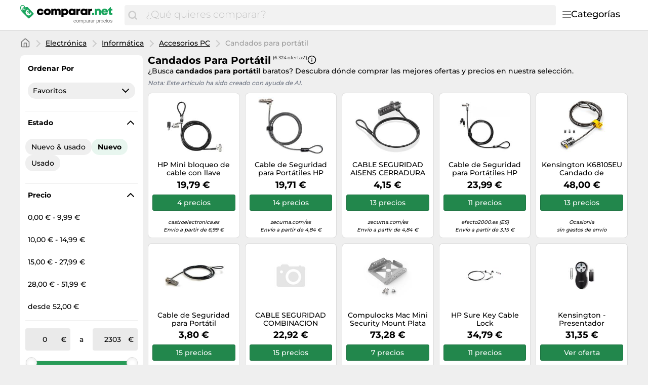

--- FILE ---
content_type: text/html;charset=utf-8
request_url: https://www.comparar.net/categorias/candados-para-portatil-18575.html
body_size: 35819
content:

    <!DOCTYPE html>
    <html lang="es">
    <head>
        <meta name="facebook-domain-verification" content="hcx7rjpzi0f5wa905jd8kxejc1xvu3" />
        <meta http-equiv="Content-Type" content="text/html; charset=UTF-8">
        <meta name="viewport" content="width=device-width, initial-scale=1.0, maximum-scale=1.0, user-scalable=no">
        <title> Compra Candados para portátil baratos en comparar.net.</title>
        <meta name="description" content="Compara hasta 6.324 precios diferentes ✅ de Candados para portátil ⌛. Compra ahora online a buen precio.">
        <meta name="robots" content="index,follow">
        <link rel="canonical" href="https://www.comparar.net/categorias/candados-para-portatil-18575.html">
        <meta property="og:url" content="https://www.comparar.net/categorias/candados-para-portatil-18575.html">
        <meta property="og:type" content="website">
        <meta property="og:title" content=" Compra Candados para portátil baratos en comparar.net.">
        <meta property="og:description" content="Compara hasta 6.324 precios diferentes ✅ de Candados para portátil ⌛. Compra ahora online a buen precio.">
        <meta property="og:image" content="https://www.comparar.net/assets/img/comparar_net/logo-retina-069f47184d05e7d3285a76a4cd7faffb.png">
    <meta name="abTests" data-ab-tests="{}"/>
        <link rel="preload" href="/assets/fonts/montserrat/v26/montserrat_latin_normal_300.woff2" as="font" type="font/woff2" crossorigin>
        <link rel="preload" href="/assets/fonts/montserrat/v26/montserrat_latin_normal_400.woff2" as="font" type="font/woff2" crossorigin>
        <link rel="preload" href="/assets/fonts/montserrat/v26/montserrat_latin_normal_500.woff2" as="font" type="font/woff2" crossorigin>
        <link rel="preload" href="/assets/fonts/montserrat/v26/montserrat_latin_normal_700.woff2" as="font" type="font/woff2" crossorigin>
    <style>
        @font-face {
            font-family:Montserrat;
            font-style: normal;
            font-weight: 300;
            src: url(/assets/fonts/montserrat/v26/montserrat_latin_normal_300.woff2) format('woff2');
            unicode-range: U+0000-00FF, U+0131, U+0152-0153, U+02BB-02BC, U+02C6, U+02DA, U+02DC, U+2000-206F, U+2074, U+20AC, U+2122, U+2191, U+2193, U+2212, U+2215, U+FEFF, U+FFFD
        }

        @font-face {
            font-family:Montserrat;
            font-style: normal;
            font-weight: 400;
            src: url(/assets/fonts/montserrat/v26/montserrat_latin_normal_400.woff2) format('woff2');
            unicode-range: U+0000-00FF, U+0131, U+0152-0153, U+02BB-02BC, U+02C6, U+02DA, U+02DC, U+2000-206F, U+2074, U+20AC, U+2122, U+2191, U+2193, U+2212, U+2215, U+FEFF, U+FFFD
        }

        @font-face {
            font-family:Montserrat;
            font-style: normal;
            font-weight: 500;
            src: url(/assets/fonts/montserrat/v26/montserrat_latin_normal_500.woff2) format('woff2');
            unicode-range: U+0000-00FF, U+0131, U+0152-0153, U+02BB-02BC, U+02C6, U+02DA, U+02DC, U+2000-206F, U+2074, U+20AC, U+2122, U+2191, U+2193, U+2212, U+2215, U+FEFF, U+FFFD
        }

        @font-face {
            font-family:Montserrat;
            font-style: normal;
            font-weight: 700;
            src: url(/assets/fonts/montserrat/v26/montserrat_latin_normal_700.woff2) format('woff2');
            unicode-range: U+0000-00FF, U+0131, U+0152-0153, U+02BB-02BC, U+02C6, U+02DA, U+02DC, U+2000-206F, U+2074, U+20AC, U+2122, U+2191, U+2193, U+2212, U+2215, U+FEFF, U+FFFD
        }

    </style>
        <link rel="search" href="/opensearch.xml" type="application/opensearchdescription+xml"
              title="Comparar.net - su comparador de precios online!">
    <link rel="icon" href="/assets/img/comparar_net/favicon-1a357076e575f9d7127336af0ae8005b.ico" type="image/x-icon">
        <link rel="manifest" href="/manifest.json">
    <link rel="stylesheet" href="/assets/styles/themes/auspreiser-like/query-page-5af88ae1ad45eeeb3ddda0321a0c112f.css">
        <link rel="preload" href="/assets/styles/themes/auspreiser-like/query-page.comp-79b5645b786f538101f521bfecb9fa65.css" as="style" onload="this.onload=null;this.rel='stylesheet'">
        <noscript>
            <link rel="stylesheet" href="/assets/styles/themes/auspreiser-like/query-page.comp-79b5645b786f538101f521bfecb9fa65.css">
        </noscript>
        <noscript>
            <style>
                .lazy-load {
                    display: none !important;
                }

                .collapse {
                    display: block !important;
                }

                .toggle-icon-collapsible {
                    display: none !important;
                }
            </style>
        </noscript>
        
    </head>
    <body>
        <div id="wrapper">
    <div class="header with-search">
        <div class="header-content container">
            <a href="/" class="logo">
    <svg class="category-menu-toggle-logo" aria-label="Comparar precios" viewBox="0 0 190 45" xmlns="http://www.w3.org/2000/svg">
        <g class="logo__label">
            <path d="M1.63801 4.87383C1.63801 2.89277 2.91032 1.27019 4.91022 1.27019C6.54823 1.45132 8.00339 2.89277 8.00339 4.6927C8.00339 5.05118 7.82054 5.95303 7.82054 6.67376C7.63769 7.57561 7.45865 7.93409 7.45865 7.93409V8.11521C7.45865 8.65482 7.6415 8.83594 8.18623 9.01707C8.73097 9.19819 9.09666 8.83594 9.2757 8.29634C9.2757 8.29634 9.45855 7.57561 9.45855 6.85488C9.45855 6.13416 9.64139 5.41343 9.64139 4.6927C9.64139 2.17204 7.45865 0.00986353 4.91403 0.00986353C1.81705 -0.171262 0 2.16827 0 4.87383C0 9.19819 1.81705 12.2585 1.81705 12.2585C1.99989 12.6169 2.54463 12.7981 3.08936 12.6169C3.45125 12.4358 3.63409 11.8962 3.27221 11.3566C3.27221 11.3566 1.63801 8.65482 1.63801 4.87383Z"/>
            <path d="M26.551 16.2202L15.0963 4.33007C15.0963 4.14894 14.5516 4.14894 13.6412 4.14894C12.5517 4.14894 11.6413 4.14894 10.369 4.14894C10.369 4.33007 10.369 4.50742 10.369 4.50742C10.369 5.40927 10.1861 6.13 10.1861 7.02808C10.369 7.2092 10.369 7.92993 10.369 8.28841C10.369 9.54873 9.2795 10.4506 8.18623 10.4506C7.09676 10.4506 6.18633 9.37138 6.18633 8.10728C6.18633 7.38655 6.54822 6.66583 7.2758 6.30735C7.45865 5.58662 7.45865 4.86589 7.45865 4.68477C7.45865 4.50364 7.45865 4.50364 7.45865 4.50364C7.09676 4.50364 6.91392 4.68477 6.54822 4.68477C5.09306 4.86589 5.09306 4.86589 4.73117 6.30735C4.36929 8.82801 3.82075 14.0542 4.36929 14.775L16.1896 26.4839C16.9172 27.2047 18.0067 27.2047 18.7342 26.4839L26.551 18.7446C27.2786 18.0239 27.2786 16.9409 26.551 16.2202ZM20.9589 19.122C19.9532 20.1144 18.8714 20.6955 17.7133 20.8577C16.6048 21.0162 15.5039 20.7823 14.4107 20.1634L13.6564 20.9068L12.8374 19.688L13.2183 19.3106C13.0622 19.1786 12.9098 19.0389 12.7612 18.8918C12.6546 18.7861 12.5517 18.6842 12.4565 18.5786L11.8775 19.1521L11.0585 17.9333L11.5841 17.4164C10.9099 16.3107 10.6432 15.19 10.788 14.0505C10.9328 12.8618 11.5118 11.7713 12.5212 10.7751C13.3326 9.97136 14.3078 9.34874 15.443 8.90348L17.2562 10.6959L17.0467 10.8996C15.8392 11.0355 14.944 11.3902 14.3688 11.9562C13.4088 12.9071 13.2069 14.0052 13.7669 15.258L16.5782 12.4807L17.401 13.6957L14.5668 16.4956C14.6659 16.6088 14.7687 16.7145 14.8716 16.8202C15.0202 16.9673 15.1725 17.1032 15.3287 17.2315L17.9952 14.5976L18.818 15.8126L16.6239 17.9824C17.82 18.4201 18.8676 18.1937 19.7742 17.2956C20.3456 16.7296 20.6999 15.8504 20.8332 14.6504L21.0427 14.4467L22.8597 16.2428C22.414 17.3522 21.7779 18.3144 20.9589 19.122Z"/>
        </g>
        <g class="logo__text">
            <path d="M40.475 20.414C43.971 20.414 46.639 18.137 47.122 14.779H42.913C42.568 15.883 41.625 16.596 40.475 16.596C38.98 16.596 37.899 15.423 37.899 13.79C37.899 12.18 38.98 11.03 40.475 11.03C41.602 11.03 42.545 11.697 42.89 12.709H47.076C46.593 9.39699 43.994 7.212 40.498 7.212C36.473 7.212 33.621 9.949 33.621 13.79C33.621 17.631 36.496 20.414 40.475 20.414Z"/>
            <path d="M54.7291 20.414C58.7771 20.414 61.6981 17.631 61.6981 13.79C61.6981 9.949 58.7771 7.189 54.7291 7.189C50.6811 7.189 47.7831 9.949 47.7831 13.79C47.7831 17.631 50.6811 20.414 54.7291 20.414ZM54.7291 16.573C53.1881 16.573 52.0611 15.446 52.0611 13.813C52.0611 12.157 53.1881 11.03 54.7291 11.03C56.2931 11.03 57.4201 12.18 57.4201 13.813C57.4201 15.446 56.2931 16.573 54.7291 16.573Z"/>
            <path d="M77.1577 7.235C75.6167 7.235 74.2367 7.925 73.3397 9.052C72.5577 7.902 71.2927 7.235 69.7747 7.235C68.3487 7.235 67.0377 7.879 66.1407 8.937L65.5427 7.58H62.5297V20H66.8077V13.192C66.8077 11.651 67.4517 10.823 68.6017 10.823C69.4987 10.823 69.9817 11.49 69.9817 12.755V20H74.1447V13.192C74.1447 11.628 74.7427 10.823 75.9157 10.823C76.8357 10.823 77.2957 11.444 77.2957 12.755V20H81.5737V12.226C81.5737 9.305 79.8257 7.235 77.1577 7.235Z"/>
            <path d="M90.2551 7.189C88.7601 7.189 87.4491 7.695 86.4371 8.569L85.9081 7.58H82.9871V24.485H87.2191V19.609C88.0931 20.138 89.1281 20.437 90.2551 20.437C94.0501 20.437 96.7641 17.677 96.7641 13.79C96.7641 9.926 94.0501 7.189 90.2551 7.189ZM89.6801 16.642C88.0701 16.642 86.8971 15.423 86.8971 13.79C86.8971 12.18 88.0701 10.961 89.6801 10.961C91.2671 10.961 92.4631 12.18 92.4631 13.79C92.4631 15.423 91.2671 16.642 89.6801 16.642Z"/>
            <path d="M108.278 7.58L107.841 8.546C106.829 7.695 105.518 7.212 104.046 7.212C100.251 7.212 97.5367 9.949 97.5367 13.79C97.5367 17.654 100.251 20.414 104.046 20.414C105.495 20.414 106.783 19.954 107.795 19.126L108.163 20H111.475V7.58H108.278ZM104.621 16.642C103.011 16.642 101.838 15.423 101.838 13.79C101.838 12.18 103.011 10.984 104.621 10.984C106.231 10.984 107.404 12.18 107.404 13.79C107.404 15.423 106.231 16.642 104.621 16.642Z"/>
            <path d="M119.971 7.53399C118.499 7.53399 117.441 7.94799 116.567 8.96L115.9 7.58H113.025V20H117.303V13.698C117.303 12.111 117.947 11.444 119.442 11.444H121.121V7.53399H119.971Z"/>
            <path d="M132.296 7.58L131.859 8.546C130.847 7.695 129.536 7.212 128.064 7.212C124.269 7.212 121.555 9.949 121.555 13.79C121.555 17.654 124.269 20.414 128.064 20.414C129.513 20.414 130.801 19.954 131.813 19.126L132.181 20H135.493V7.58H132.296ZM128.639 16.642C127.029 16.642 125.856 15.423 125.856 13.79C125.856 12.18 127.029 10.984 128.639 10.984C130.249 10.984 131.422 12.18 131.422 13.79C131.422 15.423 130.249 16.642 128.639 16.642Z"/>
            <path d="M143.988 7.53399C142.516 7.53399 141.458 7.94799 140.584 8.96L139.917 7.58H137.042V20H141.32V13.698C141.32 12.111 141.964 11.444 143.459 11.444H145.138V7.53399H143.988Z"/>
        </g>
        <g class="logo__label">
            <path d="M145 20.031H149.163V16.075H145V20.031Z"/>
            <path d="M158.045 7.266C156.435 7.266 155.055 7.864 154.135 8.899L153.56 7.611H150.547V20.031H154.825V13.407C154.825 11.82 155.584 10.9 156.918 10.9C157.999 10.9 158.551 11.613 158.551 13.062V20.031H162.829V12.464C162.829 9.313 160.92 7.266 158.045 7.266Z"/>
            <path d="M177.009 13.706C177.009 10.072 174.249 7.22 170.247 7.22C166.337 7.22 163.508 10.026 163.508 13.821C163.508 17.616 166.36 20.445 170.247 20.445C173.352 20.445 175.882 18.674 176.756 15.845H172.478C172.087 16.581 171.236 17.018 170.247 17.018C168.89 17.018 167.993 16.282 167.717 14.856H176.94C176.986 14.465 177.009 14.097 177.009 13.706ZM170.247 10.578C171.535 10.578 172.432 11.245 172.8 12.487H167.786C168.131 11.245 169.005 10.578 170.247 10.578Z"/>
            <path d="M184.365 16.305C183.468 16.305 182.916 15.753 182.916 14.879V10.923H185.929V7.611H182.824V4H181.927L176.361 9.911V10.923H178.638V15.592C178.638 18.352 180.317 20.031 183.054 20.031H185.998V16.305H184.365Z"/>
        </g>
        <g class="logo__title">
            <path d="M111.1,30.9c-0.2-0.2-0.5-0.3-0.9-0.3c-0.3,0-0.6,0.1-0.8,0.2s-0.4,0.3-0.5,0.5s-0.2,0.4-0.3,0.6
                c-0.1,0.2-0.1,0.5-0.1,0.8c0,0.2,0,0.5,0.1,0.7c0.1,0.2,0.1,0.4,0.3,0.6c0.1,0.2,0.3,0.3,0.5,0.4s0.4,0.2,0.7,0.2
                c0.4,0,0.7-0.1,1-0.3c0.2-0.2,0.4-0.5,0.4-0.9h0.9c-0.1,0.6-0.3,1.1-0.7,1.5s-0.9,0.5-1.6,0.5c-0.4,0-0.7-0.1-1-0.2
                s-0.6-0.3-0.8-0.5s-0.4-0.5-0.5-0.8c-0.1-0.3-0.2-0.7-0.2-1.1s0.1-0.7,0.2-1.1c0.1-0.3,0.3-0.6,0.5-0.9s0.5-0.4,0.8-0.6
                s0.7-0.2,1.1-0.2c0.3,0,0.6,0,0.8,0.1c0.3,0.1,0.5,0.2,0.7,0.3c0.2,0.1,0.4,0.3,0.5,0.6c0.1,0.2,0.2,0.5,0.2,0.8h-0.9
                C111.5,31.3,111.3,31.1,111.1,30.9z"/>
            <path d="M113.3,31.5c0.1-0.3,0.3-0.6,0.5-0.9c0.2-0.2,0.5-0.4,0.8-0.6c0.3-0.1,0.7-0.2,1.1-0.2c0.4,0,0.8,0.1,1.1,0.2
                c0.3,0.1,0.6,0.3,0.8,0.6s0.4,0.5,0.5,0.9c0.1,0.3,0.2,0.7,0.2,1.1s-0.1,0.7-0.2,1.1c-0.1,0.3-0.3,0.6-0.5,0.9s-0.5,0.4-0.8,0.6
                c-0.3,0.1-0.7,0.2-1.1,0.2c-0.4,0-0.8-0.1-1.1-0.2c-0.3-0.1-0.6-0.3-0.8-0.6c-0.2-0.2-0.4-0.5-0.5-0.9c-0.1-0.3-0.2-0.7-0.2-1.1
                S113.2,31.9,113.3,31.5z M114.2,33.4c0.1,0.2,0.2,0.4,0.3,0.6s0.3,0.3,0.5,0.4c0.2,0.1,0.4,0.1,0.6,0.1c0.2,0,0.4,0,0.6-0.1
                c0.2-0.1,0.4-0.2,0.5-0.4c0.1-0.2,0.3-0.4,0.3-0.6s0.1-0.5,0.1-0.8s0-0.6-0.1-0.8s-0.2-0.4-0.3-0.6c-0.1-0.2-0.3-0.3-0.5-0.4
                c-0.2-0.1-0.4-0.1-0.6-0.1c-0.2,0-0.4,0-0.6,0.1c-0.2,0.1-0.4,0.2-0.5,0.4c-0.1,0.2-0.3,0.4-0.3,0.6c-0.1,0.2-0.1,0.5-0.1,0.8
                S114.1,33.2,114.2,33.4z"/>
            <path d="M120,30v0.8h0c0.4-0.6,0.9-0.9,1.7-0.9c0.3,0,0.6,0.1,0.9,0.2c0.3,0.1,0.4,0.4,0.5,0.7
                c0.2-0.3,0.4-0.5,0.7-0.6s0.6-0.2,0.9-0.2c0.3,0,0.5,0,0.7,0.1s0.4,0.1,0.5,0.3c0.1,0.1,0.3,0.3,0.4,0.5c0.1,0.2,0.1,0.4,0.1,0.7
                v3.8h-0.9v-3.4c0-0.2,0-0.3,0-0.5c0-0.1-0.1-0.3-0.2-0.4c-0.1-0.1-0.2-0.2-0.3-0.2c-0.1-0.1-0.3-0.1-0.5-0.1c-0.4,0-0.8,0.1-1,0.4
                c-0.2,0.2-0.4,0.6-0.4,1v3.2h-0.8v-3.4c0-0.2,0-0.3,0-0.5c0-0.1-0.1-0.3-0.2-0.4c-0.1-0.1-0.2-0.2-0.3-0.2
                c-0.1-0.1-0.3-0.1-0.5-0.1c-0.2,0-0.5,0-0.6,0.2c-0.2,0.1-0.3,0.2-0.4,0.4c-0.1,0.1-0.2,0.3-0.2,0.4c0,0.1-0.1,0.3-0.1,0.4v3.2
                h-0.8V30H120z"/>
            <path d="M128.6,30v0.7h0c0.1-0.3,0.4-0.5,0.7-0.6c0.3-0.1,0.6-0.2,1-0.2c0.4,0,0.7,0.1,1,0.2c0.3,0.1,0.5,0.3,0.7,0.6
                s0.3,0.5,0.4,0.9c0.1,0.3,0.2,0.7,0.2,1c0,0.4,0,0.7-0.1,1c-0.1,0.3-0.2,0.6-0.4,0.9s-0.4,0.4-0.7,0.6c-0.3,0.1-0.6,0.2-1,0.2
                c-0.1,0-0.3,0-0.4,0c-0.2,0-0.3-0.1-0.5-0.1c-0.2-0.1-0.3-0.1-0.4-0.2s-0.3-0.2-0.3-0.4h0v2.7h-0.9V30H128.6z M131.6,31.8
                c-0.1-0.2-0.2-0.4-0.3-0.6c-0.1-0.2-0.3-0.3-0.5-0.4s-0.4-0.2-0.7-0.2c-0.3,0-0.5,0.1-0.7,0.2c-0.2,0.1-0.4,0.3-0.5,0.4
                c-0.1,0.2-0.2,0.4-0.3,0.6c-0.1,0.2-0.1,0.5-0.1,0.7c0,0.3,0,0.5,0.1,0.7c0.1,0.2,0.2,0.4,0.3,0.6c0.1,0.2,0.3,0.3,0.5,0.4
                c0.2,0.1,0.5,0.2,0.8,0.2c0.3,0,0.5-0.1,0.7-0.2s0.4-0.3,0.5-0.5c0.1-0.2,0.2-0.4,0.3-0.6c0.1-0.2,0.1-0.5,0.1-0.7
                C131.7,32.3,131.7,32.1,131.6,31.8z"/>
            <path d="M138.2,35.2c-0.1,0.1-0.3,0.1-0.6,0.1c-0.2,0-0.4-0.1-0.5-0.2s-0.2-0.3-0.2-0.6c-0.2,0.3-0.5,0.5-0.8,0.6
                c-0.3,0.1-0.6,0.2-1,0.2c-0.2,0-0.5,0-0.7-0.1c-0.2-0.1-0.4-0.1-0.5-0.2c-0.2-0.1-0.3-0.3-0.4-0.4s-0.1-0.4-0.1-0.7
                c0-0.3,0-0.5,0.1-0.7c0.1-0.2,0.2-0.3,0.4-0.5c0.2-0.1,0.3-0.2,0.6-0.3c0.2-0.1,0.4-0.1,0.6-0.2c0.2,0,0.5-0.1,0.7-0.1
                c0.2,0,0.4-0.1,0.6-0.1s0.3-0.1,0.4-0.2c0.1-0.1,0.1-0.2,0.1-0.4c0-0.2,0-0.3-0.1-0.5s-0.2-0.2-0.3-0.3c-0.1-0.1-0.2-0.1-0.4-0.1
                c-0.1,0-0.3,0-0.4,0c-0.4,0-0.7,0.1-0.9,0.2s-0.4,0.4-0.4,0.8h-0.9c0-0.3,0.1-0.6,0.2-0.8s0.3-0.4,0.5-0.5s0.4-0.2,0.7-0.3
                c0.3-0.1,0.5-0.1,0.8-0.1c0.2,0,0.5,0,0.7,0c0.2,0,0.4,0.1,0.6,0.2c0.2,0.1,0.3,0.2,0.5,0.4s0.2,0.4,0.2,0.7V34c0,0.2,0,0.3,0,0.4
                c0,0.1,0.1,0.1,0.2,0.1c0.1,0,0.2,0,0.3-0.1V35.2z M136.8,32.5c-0.1,0.1-0.2,0.1-0.4,0.2c-0.2,0-0.4,0.1-0.5,0.1s-0.4,0-0.6,0.1
                s-0.4,0.1-0.5,0.1c-0.2,0.1-0.3,0.2-0.4,0.3c-0.1,0.1-0.1,0.3-0.1,0.5c0,0.1,0,0.3,0.1,0.4s0.1,0.2,0.2,0.2
                c0.1,0.1,0.2,0.1,0.3,0.1c0.1,0,0.2,0,0.4,0c0.3,0,0.5,0,0.7-0.1c0.2-0.1,0.4-0.2,0.5-0.3s0.2-0.2,0.3-0.4s0.1-0.3,0.1-0.4V32.5z"/>
            <path d="M139.8,30v1.1h0c0.2-0.4,0.5-0.7,0.8-0.9c0.3-0.2,0.7-0.3,1.1-0.3v0.9c-0.3,0-0.6,0-0.9,0.1
		        c-0.2,0.1-0.4,0.2-0.6,0.4s-0.3,0.4-0.3,0.7c-0.1,0.3-0.1,0.6-0.1,0.9v2.3H139V30H139.8z"/>
            <path d="M146.9,35.2c-0.1,0.1-0.4,0.1-0.6,0.1c-0.2,0-0.4-0.1-0.5-0.2c-0.1-0.1-0.2-0.3-0.2-0.6
                c-0.2,0.3-0.5,0.5-0.8,0.6c-0.3,0.1-0.6,0.2-1,0.2c-0.2,0-0.5,0-0.7-0.1c-0.2-0.1-0.4-0.1-0.5-0.2s-0.3-0.3-0.4-0.4
                s-0.1-0.4-0.1-0.7c0-0.3,0.1-0.5,0.2-0.7s0.2-0.3,0.4-0.5c0.2-0.1,0.3-0.2,0.6-0.3c0.2-0.1,0.4-0.1,0.6-0.2c0.2,0,0.5-0.1,0.7-0.1
                c0.2,0,0.4-0.1,0.6-0.1s0.3-0.1,0.4-0.2c0.1-0.1,0.1-0.2,0.1-0.4c0-0.2,0-0.3-0.1-0.5s-0.2-0.2-0.3-0.3c-0.1-0.1-0.2-0.1-0.4-0.1
                c-0.1,0-0.3,0-0.4,0c-0.4,0-0.7,0.1-0.9,0.2c-0.2,0.1-0.4,0.4-0.4,0.8h-0.9c0-0.3,0.1-0.6,0.2-0.8c0.1-0.2,0.3-0.4,0.5-0.5
                c0.2-0.1,0.4-0.2,0.7-0.3c0.3-0.1,0.5-0.1,0.8-0.1c0.2,0,0.5,0,0.7,0s0.4,0.1,0.6,0.2c0.2,0.1,0.3,0.2,0.5,0.4s0.2,0.4,0.2,0.7V34
                c0,0.2,0,0.3,0,0.4c0,0.1,0.1,0.1,0.2,0.1c0.1,0,0.2,0,0.3-0.1V35.2z M145.5,32.5c-0.1,0.1-0.2,0.1-0.4,0.2c-0.2,0-0.4,0.1-0.5,0.1
                c-0.2,0-0.4,0-0.6,0.1s-0.4,0.1-0.5,0.1c-0.2,0.1-0.3,0.2-0.4,0.3c-0.1,0.1-0.1,0.3-0.1,0.5c0,0.1,0,0.3,0.1,0.4
                c0.1,0.1,0.1,0.2,0.2,0.2c0.1,0.1,0.2,0.1,0.3,0.1c0.1,0,0.2,0,0.4,0c0.3,0,0.5,0,0.7-0.1c0.2-0.1,0.4-0.2,0.5-0.3
                c0.1-0.1,0.2-0.2,0.3-0.4c0.1-0.1,0.1-0.3,0.1-0.4V32.5z"/>
            <path d="M148.5,30v1.1h0c0.2-0.4,0.5-0.7,0.8-0.9c0.3-0.2,0.7-0.3,1.1-0.3v0.9c-0.3,0-0.6,0-0.9,0.1
		        c-0.2,0.1-0.4,0.2-0.6,0.4s-0.3,0.4-0.3,0.7c-0.1,0.3-0.1,0.6-0.1,0.9v2.3h-0.9V30H148.5z"/>
            <path d="M154.7,30v0.7h0c0.1-0.3,0.4-0.5,0.7-0.6c0.3-0.1,0.6-0.2,1-0.2c0.4,0,0.7,0.1,1,0.2c0.3,0.1,0.5,0.3,0.7,0.6
                s0.3,0.5,0.4,0.9c0.1,0.3,0.2,0.7,0.2,1c0,0.4,0,0.7-0.1,1c-0.1,0.3-0.2,0.6-0.4,0.9s-0.4,0.4-0.7,0.6c-0.3,0.1-0.6,0.2-1,0.2
                c-0.1,0-0.3,0-0.4,0c-0.2,0-0.3-0.1-0.5-0.1c-0.2-0.1-0.3-0.1-0.4-0.2s-0.3-0.2-0.3-0.4h0v2.7h-0.9V30H154.7z M157.7,31.8
                c-0.1-0.2-0.2-0.4-0.3-0.6c-0.1-0.2-0.3-0.3-0.5-0.4s-0.4-0.2-0.7-0.2c-0.3,0-0.5,0.1-0.7,0.2c-0.2,0.1-0.4,0.3-0.5,0.4
                c-0.1,0.2-0.2,0.4-0.3,0.6c-0.1,0.2-0.1,0.5-0.1,0.7c0,0.3,0,0.5,0.1,0.7c0.1,0.2,0.2,0.4,0.3,0.6c0.1,0.2,0.3,0.3,0.5,0.4
                c0.2,0.1,0.5,0.2,0.8,0.2c0.3,0,0.5-0.1,0.7-0.2s0.4-0.3,0.5-0.5c0.1-0.2,0.2-0.4,0.3-0.6c0.1-0.2,0.1-0.5,0.1-0.7
                C157.8,32.3,157.8,32.1,157.7,31.8z"/>
            <path d="M160.5,30v1.1h0c0.2-0.4,0.5-0.7,0.8-0.9c0.3-0.2,0.7-0.3,1.1-0.3v0.9c-0.3,0-0.6,0-0.9,0.1s-0.4,0.2-0.6,0.4
		        s-0.3,0.4-0.3,0.7c-0.1,0.3-0.1,0.6-0.1,0.9v2.3h-0.8V30H160.5z"/>
            <path d="M166.5,34.8c-0.4,0.3-0.9,0.4-1.5,0.4c-0.4,0-0.8-0.1-1.1-0.2c-0.3-0.1-0.6-0.3-0.8-0.6
                c-0.2-0.2-0.4-0.5-0.5-0.9c-0.1-0.3-0.2-0.7-0.2-1.1c0-0.4,0.1-0.8,0.2-1.1c0.1-0.3,0.3-0.6,0.5-0.9c0.2-0.2,0.5-0.4,0.8-0.6
                c0.3-0.1,0.6-0.2,1-0.2c0.5,0,0.8,0.1,1.1,0.3c0.3,0.2,0.5,0.4,0.7,0.7c0.2,0.3,0.3,0.6,0.4,1c0.1,0.3,0.1,0.7,0.1,1h-3.9
                c0,0.2,0,0.4,0.1,0.6c0.1,0.2,0.2,0.4,0.3,0.5c0.1,0.2,0.3,0.3,0.5,0.4c0.2,0.1,0.4,0.1,0.7,0.1c0.4,0,0.7-0.1,0.9-0.2
                c0.2-0.2,0.4-0.4,0.5-0.8h0.8C167.2,34.1,166.9,34.6,166.5,34.8z M166.3,31.5c-0.1-0.2-0.2-0.3-0.3-0.5c-0.1-0.1-0.3-0.2-0.5-0.3
                c-0.2-0.1-0.4-0.1-0.6-0.1c-0.2,0-0.4,0-0.6,0.1c-0.2,0.1-0.3,0.2-0.5,0.3c-0.1,0.1-0.2,0.3-0.3,0.5c-0.1,0.2-0.1,0.4-0.1,0.6h3
                C166.4,31.9,166.4,31.7,166.3,31.5z"/>
            <path d="M171.3,30.9c-0.2-0.2-0.5-0.3-0.9-0.3c-0.3,0-0.6,0.1-0.8,0.2s-0.4,0.3-0.5,0.5s-0.2,0.4-0.3,0.6
                c-0.1,0.2-0.1,0.5-0.1,0.8c0,0.2,0,0.5,0.1,0.7c0.1,0.2,0.1,0.4,0.3,0.6c0.1,0.2,0.3,0.3,0.5,0.4s0.4,0.2,0.7,0.2
                c0.4,0,0.7-0.1,1-0.3c0.2-0.2,0.4-0.5,0.4-0.9h0.9c-0.1,0.6-0.3,1.1-0.7,1.5s-0.9,0.5-1.6,0.5c-0.4,0-0.7-0.1-1-0.2
                s-0.6-0.3-0.8-0.5s-0.4-0.5-0.5-0.8c-0.1-0.3-0.2-0.7-0.2-1.1s0.1-0.7,0.2-1.1c0.1-0.3,0.3-0.6,0.5-0.9s0.5-0.4,0.8-0.6
                s0.7-0.2,1.1-0.2c0.3,0,0.6,0,0.8,0.1c0.3,0.1,0.5,0.2,0.7,0.3c0.2,0.1,0.4,0.3,0.5,0.6c0.1,0.2,0.2,0.5,0.2,0.8h-0.9
                C171.7,31.3,171.5,31.1,171.3,30.9z"/>
            <path d="M173.7,29.1v-1h0.9v1H173.7z M174.5,30v5.2h-0.9V30H174.5z"/>
            <path d="M175.7,31.5c0.1-0.3,0.3-0.6,0.5-0.9s0.5-0.4,0.8-0.6s0.7-0.2,1.1-0.2c0.4,0,0.8,0.1,1.1,0.2s0.6,0.3,0.8,0.6
                c0.2,0.2,0.4,0.5,0.5,0.9c0.1,0.3,0.2,0.7,0.2,1.1s-0.1,0.7-0.2,1.1c-0.1,0.3-0.3,0.6-0.5,0.9c-0.2,0.2-0.5,0.4-0.8,0.6
                s-0.7,0.2-1.1,0.2c-0.4,0-0.8-0.1-1.1-0.2s-0.6-0.3-0.8-0.6s-0.4-0.5-0.5-0.9c-0.1-0.3-0.2-0.7-0.2-1.1S175.6,31.9,175.7,31.5z
                 M176.6,33.4c0.1,0.2,0.2,0.4,0.3,0.6s0.3,0.3,0.5,0.4c0.2,0.1,0.4,0.1,0.6,0.1c0.2,0,0.4,0,0.6-0.1c0.2-0.1,0.4-0.2,0.5-0.4
                c0.1-0.2,0.3-0.4,0.3-0.6c0.1-0.2,0.1-0.5,0.1-0.8s0-0.6-0.1-0.8c-0.1-0.2-0.2-0.4-0.3-0.6c-0.1-0.2-0.3-0.3-0.5-0.4
                c-0.2-0.1-0.4-0.1-0.6-0.1c-0.2,0-0.4,0-0.6,0.1c-0.2,0.1-0.4,0.2-0.5,0.4c-0.1,0.2-0.3,0.4-0.3,0.6s-0.1,0.5-0.1,0.8
                S176.5,33.2,176.6,33.4z"/>
            <path d="M182.2,34c0.1,0.1,0.2,0.2,0.3,0.3c0.1,0.1,0.3,0.1,0.4,0.2s0.3,0,0.5,0c0.1,0,0.3,0,0.4,0
                c0.1,0,0.3-0.1,0.4-0.1c0.1-0.1,0.2-0.1,0.3-0.2c0.1-0.1,0.1-0.2,0.1-0.4c0-0.2-0.1-0.4-0.2-0.5c-0.2-0.1-0.4-0.2-0.6-0.3
                c-0.2-0.1-0.5-0.1-0.8-0.2c-0.3-0.1-0.6-0.1-0.8-0.2c-0.2-0.1-0.5-0.2-0.6-0.4s-0.2-0.4-0.2-0.8c0-0.3,0.1-0.5,0.2-0.7
                c0.1-0.2,0.3-0.3,0.5-0.5c0.2-0.1,0.4-0.2,0.6-0.3s0.5-0.1,0.7-0.1c0.3,0,0.6,0,0.8,0.1s0.5,0.1,0.7,0.3c0.2,0.1,0.3,0.3,0.5,0.5
                s0.2,0.5,0.2,0.8h-0.8c0-0.2-0.1-0.3-0.1-0.4s-0.2-0.2-0.3-0.3c-0.1-0.1-0.2-0.1-0.4-0.1s-0.3,0-0.4,0c-0.1,0-0.3,0-0.4,0
                c-0.1,0-0.2,0.1-0.4,0.1c-0.1,0-0.2,0.1-0.3,0.2c-0.1,0.1-0.1,0.2-0.1,0.3c0,0.1,0.1,0.3,0.2,0.4c0.1,0.1,0.2,0.2,0.4,0.2
                c0.2,0.1,0.3,0.1,0.5,0.2c0.2,0,0.4,0.1,0.6,0.1c0.2,0,0.4,0.1,0.6,0.2c0.2,0.1,0.4,0.2,0.5,0.3s0.3,0.2,0.4,0.4
                c0.1,0.2,0.1,0.4,0.1,0.6c0,0.3-0.1,0.6-0.2,0.8c-0.1,0.2-0.3,0.4-0.5,0.5c-0.2,0.1-0.4,0.2-0.7,0.3c-0.3,0-0.5,0.1-0.8,0.1
                c-0.3,0-0.6,0-0.8-0.1c-0.3-0.1-0.5-0.2-0.7-0.3c-0.2-0.1-0.4-0.3-0.5-0.5c-0.1-0.2-0.2-0.5-0.2-0.8h0.9
                C182.1,33.7,182.1,33.9,182.2,34z"/>
        </g>
    </svg>
            </a>
            <nav class="header__category-menu">
    <div class="search-form-wrapper">
        <form action="/precios" method="GET" class="search-form">
            <input
                class="form-control search-input"
                placeholder="¿Qué quieres comparar?"
                name="q"
                autocomplete="off"
                value=""
                aria-label="¿Qué quieres comparar?"
            />
            <button
                type="submit"
                class="search-button"
                aria-label="Buscar"
            >
                <span class="icon icon-search"></span>
                <span class="search-button-text">Buscar</span>
            </button>
        </form>
        <div class="typeahead"></div>
    </div>
    <input type="checkbox" id="toggle">
    <label class="category-menu-toggle" for="toggle">
        <div class="category-menu-toggle-icon"></div>
        <div class="category-menu-toggle-label">Categorías</div>
    </label>
    <div class="drop-menu-container">
        <div class="drop-menu-title">Categorías</div>
        <ul class="drop-menu" id="menu">
                <li>
    <input id="sub-menu-toggle-12.913" type="checkbox" class="toggle-check toggle" name="toggle" />
    <input id="sub-menu-toggle-12.913" type="radio" class="toggle-radio toggle" name="toggle" checked />
    <label for="sub-menu-toggle-12.913">Alimentación</label>
                    <ul class="sub-menu">
                            <li>
                                <a href="/categorias/bebidas-25256.html">
                                    Bebidas
                                    <span class="chevron-right"></span>
                                </a>
                            </li>
                            <li>
                                <a href="/categorias/bebidas-espirituosas-10455.html">
                                    Bebidas espirituosas
                                    <span class="chevron-right"></span>
                                </a>
                            </li>
                            <li>
                                <a href="/categorias/brandy-10453.html">
                                    Brandy
                                    <span class="chevron-right"></span>
                                </a>
                            </li>
                            <li>
                                <a href="/categorias/cafe-9293.html">
                                    Café
                                    <span class="chevron-right"></span>
                                </a>
                            </li>
                            <li>
                                <a href="/categorias/cerveza-16615.html">
                                    Cerveza
                                    <span class="chevron-right"></span>
                                </a>
                            </li>
                            <li>
                                <a href="/categorias/comida-18449.html">
                                    Comida
                                    <span class="chevron-right"></span>
                                </a>
                            </li>
                            <li>
                                <a href="/categorias/capsulas-cafe-26915.html">
                                    Cápsulas café
                                    <span class="chevron-right"></span>
                                </a>
                            </li>
                            <li>
                                <a href="/categorias/ron-11012.html">
                                    Ron
                                    <span class="chevron-right"></span>
                                </a>
                            </li>
                            <li>
                                <a href="/categorias/te-13592.html">
                                    Té
                                    <span class="chevron-right"></span>
                                </a>
                            </li>
                            <li>
                                <a href="/categorias/vinos-9902.html">
                                    Vinos
                                    <span class="chevron-right"></span>
                                </a>
                            </li>
                            <li>
                                <a href="/categorias/vinos-espumosos-10452.html">
                                    Vinos espumosos
                                    <span class="chevron-right"></span>
                                </a>
                            </li>
                            <li>
                                <a href="/categorias/vodka-11013.html">
                                    Vodka
                                    <span class="chevron-right"></span>
                                </a>
                            </li>
                            <li>
                                <a href="/categorias/whisky-10454.html">
                                    Whisky
                                    <span class="chevron-right"></span>
                                </a>
                            </li>
                    </ul>
                </li>
                <li>
    <input id="sub-menu-toggle-2.400" type="checkbox" class="toggle-check toggle" name="toggle" />
    <input id="sub-menu-toggle-2.400" type="radio" class="toggle-radio toggle" name="toggle"  />
    <label for="sub-menu-toggle-2.400">Automóvil y motocicleta</label>
                    <ul class="sub-menu">
                            <li>
                                <a href="/categorias/accesorios-para-coche-22516.html">
                                    Accesorios para coche
                                    <span class="chevron-right"></span>
                                </a>
                            </li>
                            <li>
                                <a href="/categorias/aceite-de-motor-y-manutencion-30353.html">
                                    Aceite de motor y manutención
                                    <span class="chevron-right"></span>
                                </a>
                            </li>
                            <li>
                                <a href="/categorias/aceites-motor-12752.html">
                                    Aceites motor
                                    <span class="chevron-right"></span>
                                </a>
                            </li>
                            <li>
                                <a href="/categorias/altavoces-coche-2680.html">
                                    Altavoces coche
                                    <span class="chevron-right"></span>
                                </a>
                            </li>
                            <li>
                                <a href="/categorias/autorradios-2560.html">
                                    Autorradios
                                    <span class="chevron-right"></span>
                                </a>
                            </li>
                            <li>
                                <a href="/categorias/autorradios-2-din-5094.html">
                                    Autorradios 2 DIN
                                    <span class="chevron-right"></span>
                                </a>
                            </li>
                            <li>
                                <a href="/categorias/cascos-de-moto-9392.html">
                                    Cascos de moto
                                    <span class="chevron-right"></span>
                                </a>
                            </li>
                            <li>
                                <a href="/categorias/chaquetas-moto-25957.html">
                                    Chaquetas moto
                                    <span class="chevron-right"></span>
                                </a>
                            </li>
                            <li>
                                <a href="/categorias/equipamiento-para-moto-14352.html">
                                    Equipamiento para moto
                                    <span class="chevron-right"></span>
                                </a>
                            </li>
                            <li>
                                <a href="/categorias/equipamiento-para-taller-de-coches-30331.html">
                                    Equipamiento para taller de coches
                                    <span class="chevron-right"></span>
                                </a>
                            </li>
                            <li>
                                <a href="/categorias/gps-3170.html">
                                    GPS
                                    <span class="chevron-right"></span>
                                </a>
                            </li>
                            <li>
                                <a href="/categorias/gps-y-audio-4233.html">
                                    GPS y audio
                                    <span class="chevron-right"></span>
                                </a>
                            </li>
                            <li>
                                <a href="/categorias/mantenimiento-y-cuidado-del-coche-12033.html">
                                    Mantenimiento y cuidado del coche
                                    <span class="chevron-right"></span>
                                </a>
                            </li>
                            <li>
                                <a href="/categorias/monos-de-moto-25959.html">
                                    Monos de moto
                                    <span class="chevron-right"></span>
                                </a>
                            </li>
                            <li>
                                <a href="/categorias/neumaticos-7732.html">
                                    Neumáticos
                                    <span class="chevron-right"></span>
                                </a>
                            </li>
                            <li>
                                <a href="/categorias/recambios-coche-13732.html">
                                    Recambios coche
                                    <span class="chevron-right"></span>
                                </a>
                            </li>
                            <li>
                                <a href="/categorias/ruedas-y-neumaticos-30356.html">
                                    Ruedas y neumáticos
                                    <span class="chevron-right"></span>
                                </a>
                            </li>
                            <li>
                                <a href="/categorias/sillas-de-coche-5852.html">
                                    Sillas de coche
                                    <span class="chevron-right"></span>
                                </a>
                            </li>
                            <li>
                                <a href="/categorias/sistemas-de-transporte-y-remolque-22517.html">
                                    Sistemas de transporte y remolque
                                    <span class="chevron-right"></span>
                                </a>
                            </li>
                    </ul>
                </li>
                <li>
    <input id="sub-menu-toggle-3.686" type="checkbox" class="toggle-check toggle" name="toggle" />
    <input id="sub-menu-toggle-3.686" type="radio" class="toggle-radio toggle" name="toggle"  />
    <label for="sub-menu-toggle-3.686">Casa y jardín</label>
                    <ul class="sub-menu">
                            <li>
                                <a href="/categorias/accesorios-de-hogar-y-cocina-18442.html">
                                    Accesorios de hogar y cocina
                                    <span class="chevron-right"></span>
                                </a>
                            </li>
                            <li>
                                <a href="/categorias/aires-acondicionados-2860.html">
                                    Aires acondicionados
                                    <span class="chevron-right"></span>
                                </a>
                            </li>
                            <li>
                                <a href="/categorias/articulos-de-decoracion-21763.html">
                                    Artículos de decoración
                                    <span class="chevron-right"></span>
                                </a>
                            </li>
                            <li>
                                <a href="/categorias/barbacoas-3514.html">
                                    Barbacoas
                                    <span class="chevron-right"></span>
                                </a>
                            </li>
                            <li>
                                <a href="/categorias/bricolaje-6812.html">
                                    Bricolaje
                                    <span class="chevron-right"></span>
                                </a>
                            </li>
                            <li>
                                <a href="/categorias/cajas-de-herramientas-13232.html">
                                    Cajas de herramientas
                                    <span class="chevron-right"></span>
                                </a>
                            </li>
                            <li>
                                <a href="/categorias/calefactores-6412.html">
                                    Calefactores
                                    <span class="chevron-right"></span>
                                </a>
                            </li>
                            <li>
                                <a href="/categorias/deshumidificadores-11295.html">
                                    Deshumidificadores
                                    <span class="chevron-right"></span>
                                </a>
                            </li>
                            <li>
                                <a href="/categorias/destornilladores-electricos-3687.html">
                                    Destornilladores eléctricos
                                    <span class="chevron-right"></span>
                                </a>
                            </li>
                            <li>
                                <a href="/categorias/estufas-y-chimeneas-11294.html">
                                    Estufas y chimeneas
                                    <span class="chevron-right"></span>
                                </a>
                            </li>
                            <li>
                                <a href="/categorias/fregaderos-11572.html">
                                    Fregaderos
                                    <span class="chevron-right"></span>
                                </a>
                            </li>
                            <li>
                                <a href="/categorias/herramientas-electricas-12952.html">
                                    Herramientas eléctricas
                                    <span class="chevron-right"></span>
                                </a>
                            </li>
                            <li>
                                <a href="/categorias/hidrolimpiadoras-9652.html">
                                    Hidrolimpiadoras
                                    <span class="chevron-right"></span>
                                </a>
                            </li>
                            <li>
                                <a href="/categorias/iluminacion-19177.html">
                                    Iluminación
                                    <span class="chevron-right"></span>
                                </a>
                            </li>
                            <li>
                                <a href="/categorias/jardineria-9612.html">
                                    Jardinería
                                    <span class="chevron-right"></span>
                                </a>
                            </li>
                            <li>
                                <a href="/categorias/lijadoras-3706.html">
                                    Lijadoras
                                    <span class="chevron-right"></span>
                                </a>
                            </li>
                            <li>
                                <a href="/categorias/muebles-21762.html">
                                    Muebles
                                    <span class="chevron-right"></span>
                                </a>
                            </li>
                            <li>
                                <a href="/categorias/papeleria-18435.html">
                                    Papelería
                                    <span class="chevron-right"></span>
                                </a>
                            </li>
                            <li>
                                <a href="/categorias/piscinas-15234.html">
                                    Piscinas
                                    <span class="chevron-right"></span>
                                </a>
                            </li>
                            <li>
                                <a href="/categorias/taladros-15397.html">
                                    Taladros
                                    <span class="chevron-right"></span>
                                </a>
                            </li>
                            <li>
                                <a href="/categorias/textil-hogar-12412.html">
                                    Textil hogar
                                    <span class="chevron-right"></span>
                                </a>
                            </li>
                            <li>
                                <a href="/categorias/tratamiento-del-aire-12977.html">
                                    Tratamiento del aire
                                    <span class="chevron-right"></span>
                                </a>
                            </li>
                            <li>
                                <a href="/categorias/ventiladores-5673.html">
                                    Ventiladores
                                    <span class="chevron-right"></span>
                                </a>
                            </li>
                    </ul>
                </li>
                <li>
    <input id="sub-menu-toggle-3.626" type="checkbox" class="toggle-check toggle" name="toggle" />
    <input id="sub-menu-toggle-3.626" type="radio" class="toggle-radio toggle" name="toggle"  />
    <label for="sub-menu-toggle-3.626">Deportes y outdoor</label>
                    <ul class="sub-menu">
                            <li>
                                <a href="/categorias/balones-de-futbol-8832.html">
                                    Balones de fútbol
                                    <span class="chevron-right"></span>
                                </a>
                            </li>
                            <li>
                                <a href="/categorias/bicicletas-4072.html">
                                    Bicicletas
                                    <span class="chevron-right"></span>
                                </a>
                            </li>
                            <li>
                                <a href="/categorias/bicicletas-elipticas-18180.html">
                                    Bicicletas elípticas
                                    <span class="chevron-right"></span>
                                </a>
                            </li>
                            <li>
                                <a href="/categorias/bolsas-bicicleta-9173.html">
                                    Bolsas bicicleta
                                    <span class="chevron-right"></span>
                                </a>
                            </li>
                            <li>
                                <a href="/categorias/botas-de-futbol-21363.html">
                                    Botas de fútbol
                                    <span class="chevron-right"></span>
                                </a>
                            </li>
                            <li>
                                <a href="/categorias/camisetas-de-futbol-15073.html">
                                    Camisetas de fútbol
                                    <span class="chevron-right"></span>
                                </a>
                            </li>
                            <li>
                                <a href="/categorias/camping-9613.html">
                                    Camping
                                    <span class="chevron-right"></span>
                                </a>
                            </li>
                            <li>
                                <a href="/categorias/cascos-de-bicicleta-9152.html">
                                    Cascos de bicicleta
                                    <span class="chevron-right"></span>
                                </a>
                            </li>
                            <li>
                                <a href="/categorias/ciclismo-9512.html">
                                    Ciclismo
                                    <span class="chevron-right"></span>
                                </a>
                            </li>
                            <li>
                                <a href="/categorias/cubiertas-bicicleta-9452.html">
                                    Cubiertas bicicleta
                                    <span class="chevron-right"></span>
                                </a>
                            </li>
                            <li>
                                <a href="/categorias/deportes-3650.html">
                                    Deportes
                                    <span class="chevron-right"></span>
                                </a>
                            </li>
                            <li>
                                <a href="/categorias/equipamiento-ciclista-26042.html">
                                    Equipamiento ciclista
                                    <span class="chevron-right"></span>
                                </a>
                            </li>
                            <li>
                                <a href="/categorias/equipamiento-outdoor-30354.html">
                                    Equipamiento outdoor
                                    <span class="chevron-right"></span>
                                </a>
                            </li>
                            <li>
                                <a href="/categorias/gps-outdoor-27563.html">
                                    GPS outdoor
                                    <span class="chevron-right"></span>
                                </a>
                            </li>
                            <li>
                                <a href="/categorias/gps-y-wearables-30325.html">
                                    GPS y wearables
                                    <span class="chevron-right"></span>
                                </a>
                            </li>
                            <li>
                                <a href="/categorias/nutricion-deportiva-14272.html">
                                    Nutrición deportiva
                                    <span class="chevron-right"></span>
                                </a>
                            </li>
                            <li>
                                <a href="/categorias/palas-de-padel-32732.html">
                                    Palas de pádel
                                    <span class="chevron-right"></span>
                                </a>
                            </li>
                            <li>
                                <a href="/categorias/patines-en-linea-1723.html">
                                    Patines en línea
                                    <span class="chevron-right"></span>
                                </a>
                            </li>
                            <li>
                                <a href="/categorias/patinetes-electricos-31947.html">
                                    Patinetes eléctricos
                                    <span class="chevron-right"></span>
                                </a>
                            </li>
                            <li>
                                <a href="/categorias/pies-de-gato-25493.html">
                                    Pies de gato
                                    <span class="chevron-right"></span>
                                </a>
                            </li>
                            <li>
                                <a href="/categorias/raquetas-de-tenis-6754.html">
                                    Raquetas de tenis
                                    <span class="chevron-right"></span>
                                </a>
                            </li>
                            <li>
                                <a href="/categorias/ropa-de-montana-22197.html">
                                    Ropa de montaña
                                    <span class="chevron-right"></span>
                                </a>
                            </li>
                            <li>
                                <a href="/categorias/ropa-deportiva-y-outdoor-3655.html">
                                    Ropa deportiva y outdoor
                                    <span class="chevron-right"></span>
                                </a>
                            </li>
                            <li>
                                <a href="/categorias/tiendas-de-campana-9174.html">
                                    Tiendas de campaña
                                    <span class="chevron-right"></span>
                                </a>
                            </li>
                            <li>
                                <a href="/categorias/zapatillas-de-tenis-21377.html">
                                    Zapatillas de tenis
                                    <span class="chevron-right"></span>
                                </a>
                            </li>
                            <li>
                                <a href="/categorias/zapatillas-deportivas-18855.html">
                                    Zapatillas deportivas
                                    <span class="chevron-right"></span>
                                </a>
                            </li>
                    </ul>
                </li>
                <li>
    <input id="sub-menu-toggle-3.932" type="checkbox" class="toggle-check toggle" name="toggle" />
    <input id="sub-menu-toggle-3.932" type="radio" class="toggle-radio toggle" name="toggle"  />
    <label for="sub-menu-toggle-3.932">Droguería y salud</label>
                    <ul class="sub-menu">
                            <li>
                                <a href="/categorias/alimentacion-del-bebe-9352.html">
                                    Alimentación del bebé
                                    <span class="chevron-right"></span>
                                </a>
                            </li>
                            <li>
                                <a href="/categorias/alimentacion-y-lactancia-14733.html">
                                    Alimentación y lactancia
                                    <span class="chevron-right"></span>
                                </a>
                            </li>
                            <li>
                                <a href="/categorias/articulos-de-limpieza-del-hogar-30302.html">
                                    Artículos de limpieza del hogar
                                    <span class="chevron-right"></span>
                                </a>
                            </li>
                            <li>
                                <a href="/categorias/basculas-de-bano-3933.html">
                                    Básculas de baño
                                    <span class="chevron-right"></span>
                                </a>
                            </li>
                            <li>
                                <a href="/categorias/cepillos-de-dientes-electricos-3233.html">
                                    Cepillos de dientes eléctricos
                                    <span class="chevron-right"></span>
                                </a>
                            </li>
                            <li>
                                <a href="/categorias/complementos-alimenticios-y-vitaminas-5793.html">
                                    Complementos alimenticios y vitaminas
                                    <span class="chevron-right"></span>
                                </a>
                            </li>
                            <li>
                                <a href="/categorias/cortapelos-y-cortabarbas-3232.html">
                                    Cortapelos y cortabarbas
                                    <span class="chevron-right"></span>
                                </a>
                            </li>
                            <li>
                                <a href="/categorias/cosmetica-y-perfumes-15620.html">
                                    Cosmética y perfumes
                                    <span class="chevron-right"></span>
                                </a>
                            </li>
                            <li>
                                <a href="/categorias/cuidado-corporal-10852.html">
                                    Cuidado corporal
                                    <span class="chevron-right"></span>
                                </a>
                            </li>
                            <li>
                                <a href="/categorias/cuidado-de-la-barba-27375.html">
                                    Cuidado de la barba
                                    <span class="chevron-right"></span>
                                </a>
                            </li>
                            <li>
                                <a href="/categorias/cuidado-del-cabello-10872.html">
                                    Cuidado del cabello
                                    <span class="chevron-right"></span>
                                </a>
                            </li>
                            <li>
                                <a href="/categorias/cuidado-e-higiene-del-bebe-30333.html">
                                    Cuidado e higiene del bebé
                                    <span class="chevron-right"></span>
                                </a>
                            </li>
                            <li>
                                <a href="/categorias/desodorantes-18454.html">
                                    Desodorantes
                                    <span class="chevron-right"></span>
                                </a>
                            </li>
                            <li>
                                <a href="/categorias/fragancias-14696.html">
                                    Fragancias
                                    <span class="chevron-right"></span>
                                </a>
                            </li>
                            <li>
                                <a href="/categorias/gafas-y-lentillas-26878.html">
                                    Gafas y lentillas
                                    <span class="chevron-right"></span>
                                </a>
                            </li>
                            <li>
                                <a href="/categorias/higiene-bucal-5414.html">
                                    Higiene bucal
                                    <span class="chevron-right"></span>
                                </a>
                            </li>
                            <li>
                                <a href="/categorias/lentillas-5472.html">
                                    Lentillas
                                    <span class="chevron-right"></span>
                                </a>
                            </li>
                            <li>
                                <a href="/categorias/maquillaje-10812.html">
                                    Maquillaje
                                    <span class="chevron-right"></span>
                                </a>
                            </li>
                            <li>
                                <a href="/categorias/material-medico-14476.html">
                                    Material médico
                                    <span class="chevron-right"></span>
                                </a>
                            </li>
                            <li>
                                <a href="/categorias/medicamentos-y-complementos-alimenticios-30350.html">
                                    Medicamentos y complementos alimenticios
                                    <span class="chevron-right"></span>
                                </a>
                            </li>
                            <li>
                                <a href="/categorias/perfumes-de-hombre-8694.html">
                                    Perfumes de hombre
                                    <span class="chevron-right"></span>
                                </a>
                            </li>
                            <li>
                                <a href="/categorias/perfumes-de-mujer-3972.html">
                                    Perfumes de mujer
                                    <span class="chevron-right"></span>
                                </a>
                            </li>
                            <li>
                                <a href="/categorias/perfumes-unisex-16252.html">
                                    Perfumes unisex
                                    <span class="chevron-right"></span>
                                </a>
                            </li>
                            <li>
                                <a href="/categorias/placer-y-anticoncepcion-18367.html">
                                    Placer y anticoncepción
                                    <span class="chevron-right"></span>
                                </a>
                            </li>
                            <li>
                                <a href="/categorias/productos-de-higiene-corporal-18875.html">
                                    Productos de higiene corporal
                                    <span class="chevron-right"></span>
                                </a>
                            </li>
                            <li>
                                <a href="/categorias/productos-para-bano-y-ducha-18481.html">
                                    Productos para baño y ducha
                                    <span class="chevron-right"></span>
                                </a>
                            </li>
                            <li>
                                <a href="/categorias/protectores-solares-11613.html">
                                    Protectores solares
                                    <span class="chevron-right"></span>
                                </a>
                            </li>
                            <li>
                                <a href="/categorias/sets-de-belleza-14673.html">
                                    Sets de belleza
                                    <span class="chevron-right"></span>
                                </a>
                            </li>
                            <li>
                                <a href="/categorias/tensiometros-3934.html">
                                    Tensiómetros
                                    <span class="chevron-right"></span>
                                </a>
                            </li>
                            <li>
                                <a href="/categorias/termometros-clinicos-9953.html">
                                    Termómetros clínicos
                                    <span class="chevron-right"></span>
                                </a>
                            </li>
                            <li>
                                <a href="/categorias/tratamientos-faciales-10832.html">
                                    Tratamientos faciales
                                    <span class="chevron-right"></span>
                                </a>
                            </li>
                    </ul>
                </li>
                <li>
    <input id="sub-menu-toggle-30.311" type="checkbox" class="toggle-check toggle" name="toggle" />
    <input id="sub-menu-toggle-30.311" type="radio" class="toggle-radio toggle" name="toggle"  />
    <label for="sub-menu-toggle-30.311">Electrónica</label>
                    <ul class="sub-menu">
                            <li>
                                <a href="/categorias/altavoces-2021.html">
                                    Altavoces
                                    <span class="chevron-right"></span>
                                </a>
                            </li>
                            <li>
                                <a href="/categorias/aspiradoras-2925.html">
                                    Aspiradoras
                                    <span class="chevron-right"></span>
                                </a>
                            </li>
                            <li>
                                <a href="/categorias/auriculares-2520.html">
                                    Auriculares
                                    <span class="chevron-right"></span>
                                </a>
                            </li>
                            <li>
                                <a href="/categorias/cafeteras-de-capsulas-21616.html">
                                    Cafeteras de cápsulas
                                    <span class="chevron-right"></span>
                                </a>
                            </li>
                            <li>
                                <a href="/categorias/cafeteras-express-3487.html">
                                    Cafeteras express
                                    <span class="chevron-right"></span>
                                </a>
                            </li>
                            <li>
                                <a href="/categorias/campanas-extractoras-2928.html">
                                    Campanas extractoras
                                    <span class="chevron-right"></span>
                                </a>
                            </li>
                            <li>
                                <a href="/categorias/cepillos-de-dientes-electricos-3233.html">
                                    Cepillos de dientes eléctricos
                                    <span class="chevron-right"></span>
                                </a>
                            </li>
                            <li>
                                <a href="/categorias/cortapelos-y-cortabarbas-3232.html">
                                    Cortapelos y cortabarbas
                                    <span class="chevron-right"></span>
                                </a>
                            </li>
                            <li>
                                <a href="/categorias/camaras-reflex-y-dslr-12313.html">
                                    Cámaras réflex y DSLR
                                    <span class="chevron-right"></span>
                                </a>
                            </li>
                            <li>
                                <a href="/categorias/electronica-del-hogar-30344.html">
                                    Electrónica del hogar
                                    <span class="chevron-right"></span>
                                </a>
                            </li>
                            <li>
                                <a href="/categorias/fotografia-y-video-1000.html">
                                    Fotografía y vídeo
                                    <span class="chevron-right"></span>
                                </a>
                            </li>
                            <li>
                                <a href="/categorias/frigorificos-y-neveras-2800.html">
                                    Frigoríficos y neveras
                                    <span class="chevron-right"></span>
                                </a>
                            </li>
                            <li>
                                <a href="/categorias/gaming-y-juguetes-electronicos-30341.html">
                                    Gaming y juguetes electrónicos
                                    <span class="chevron-right"></span>
                                </a>
                            </li>
                            <li>
                                <a href="/categorias/hornos-19194.html">
                                    Hornos
                                    <span class="chevron-right"></span>
                                </a>
                            </li>
                            <li>
                                <a href="/categorias/impresoras-multifuncion-3309.html">
                                    Impresoras multifunción
                                    <span class="chevron-right"></span>
                                </a>
                            </li>
                            <li>
                                <a href="/categorias/impresoras-y-escaneres-3526.html">
                                    Impresoras y escáneres
                                    <span class="chevron-right"></span>
                                </a>
                            </li>
                            <li>
                                <a href="/categorias/informatica-1342.html">
                                    Informática
                                    <span class="chevron-right"></span>
                                </a>
                            </li>
                            <li>
                                <a href="/categorias/lavadoras-1941.html">
                                    Lavadoras
                                    <span class="chevron-right"></span>
                                </a>
                            </li>
                            <li>
                                <a href="/categorias/lavavajillas-y-lavaplatos-2160.html">
                                    Lavavajillas y lavaplatos
                                    <span class="chevron-right"></span>
                                </a>
                            </li>
                            <li>
                                <a href="/categorias/media-30349.html">
                                    Media
                                    <span class="chevron-right"></span>
                                </a>
                            </li>
                            <li>
                                <a href="/categorias/microondas-3508.html">
                                    Microondas
                                    <span class="chevron-right"></span>
                                </a>
                            </li>
                            <li>
                                <a href="/categorias/monitores-y-pantallas-ordenador-3832.html">
                                    Monitores y pantallas ordenador
                                    <span class="chevron-right"></span>
                                </a>
                            </li>
                            <li>
                                <a href="/categorias/maquinas-de-afeitar-3236.html">
                                    Máquinas de afeitar
                                    <span class="chevron-right"></span>
                                </a>
                            </li>
                            <li>
                                <a href="/categorias/moviles-19116.html">
                                    Móviles
                                    <span class="chevron-right"></span>
                                </a>
                            </li>
                            <li>
                                <a href="/categorias/ordenadores-portatiles-3751.html">
                                    Ordenadores portátiles
                                    <span class="chevron-right"></span>
                                </a>
                            </li>
                            <li>
                                <a href="/categorias/placas-de-cocina-3446.html">
                                    Placas de cocina
                                    <span class="chevron-right"></span>
                                </a>
                            </li>
                            <li>
                                <a href="/categorias/radios-3148.html">
                                    Radios
                                    <span class="chevron-right"></span>
                                </a>
                            </li>
                            <li>
                                <a href="/categorias/secadoras-2461.html">
                                    Secadoras
                                    <span class="chevron-right"></span>
                                </a>
                            </li>
                            <li>
                                <a href="/categorias/sonido-y-alta-fidelidad-1760.html">
                                    Sonido y alta fidelidad
                                    <span class="chevron-right"></span>
                                </a>
                            </li>
                            <li>
                                <a href="/categorias/tv-video-y-dvd-1560.html">
                                    TV, vídeo y DVD
                                    <span class="chevron-right"></span>
                                </a>
                            </li>
                            <li>
                                <a href="/categorias/tablets-3747.html">
                                    Tablets
                                    <span class="chevron-right"></span>
                                </a>
                            </li>
                            <li>
                                <a href="/categorias/telecomunicaciones-1002.html">
                                    Telecomunicaciones
                                    <span class="chevron-right"></span>
                                </a>
                            </li>
                            <li>
                                <a href="/categorias/televisores-4012.html">
                                    Televisores
                                    <span class="chevron-right"></span>
                                </a>
                            </li>
                    </ul>
                </li>
                <li>
    <input id="sub-menu-toggle-4.033" type="checkbox" class="toggle-check toggle" name="toggle" />
    <input id="sub-menu-toggle-4.033" type="radio" class="toggle-radio toggle" name="toggle"  />
    <label for="sub-menu-toggle-4.033">Familia y niños</label>
                    <ul class="sub-menu">
                            <li>
                                <a href="/categorias/accesorios-para-el-bebe-14734.html">
                                    Accesorios para el bebé
                                    <span class="chevron-right"></span>
                                </a>
                            </li>
                            <li>
                                <a href="/categorias/alimentacion-y-lactancia-14733.html">
                                    Alimentación y lactancia
                                    <span class="chevron-right"></span>
                                </a>
                            </li>
                            <li>
                                <a href="/categorias/calzado-infantil-11595.html">
                                    Calzado infantil
                                    <span class="chevron-right"></span>
                                </a>
                            </li>
                            <li>
                                <a href="/categorias/carritos-de-bebe-6012.html">
                                    Carritos de bebé
                                    <span class="chevron-right"></span>
                                </a>
                            </li>
                            <li>
                                <a href="/categorias/cuidado-e-higiene-del-bebe-30333.html">
                                    Cuidado e higiene del bebé
                                    <span class="chevron-right"></span>
                                </a>
                            </li>
                            <li>
                                <a href="/categorias/cunas-de-viaje-10552.html">
                                    Cunas de viaje
                                    <span class="chevron-right"></span>
                                </a>
                            </li>
                            <li>
                                <a href="/categorias/juguetes-7173.html">
                                    Juguetes
                                    <span class="chevron-right"></span>
                                </a>
                            </li>
                            <li>
                                <a href="/categorias/material-escolar-16333.html">
                                    Material escolar
                                    <span class="chevron-right"></span>
                                </a>
                            </li>
                            <li>
                                <a href="/categorias/panales-10412.html">
                                    Pañales
                                    <span class="chevron-right"></span>
                                </a>
                            </li>
                            <li>
                                <a href="/categorias/peluches-17135.html">
                                    Peluches
                                    <span class="chevron-right"></span>
                                </a>
                            </li>
                            <li>
                                <a href="/categorias/ropa-infantil-9887.html">
                                    Ropa infantil
                                    <span class="chevron-right"></span>
                                </a>
                            </li>
                            <li>
                                <a href="/categorias/sacos-carrito-bebe-14458.html">
                                    Sacos carrito bebé
                                    <span class="chevron-right"></span>
                                </a>
                            </li>
                            <li>
                                <a href="/categorias/transporte-del-bebe-14732.html">
                                    Transporte del bebé
                                    <span class="chevron-right"></span>
                                </a>
                            </li>
                            <li>
                                <a href="/categorias/tronas-10355.html">
                                    Tronas
                                    <span class="chevron-right"></span>
                                </a>
                            </li>
                            <li>
                                <a href="/categorias/vigilabebes-4892.html">
                                    Vigilabebés
                                    <span class="chevron-right"></span>
                                </a>
                            </li>
                    </ul>
                </li>
                <li>
    <input id="sub-menu-toggle-3.326" type="checkbox" class="toggle-check toggle" name="toggle" />
    <input id="sub-menu-toggle-3.326" type="radio" class="toggle-radio toggle" name="toggle"  />
    <label for="sub-menu-toggle-3.326">Juguetes y videojuegos</label>
                    <ul class="sub-menu">
                            <li>
                                <a href="/categorias/accesorios-gaming-3012.html">
                                    Accesorios gaming
                                    <span class="chevron-right"></span>
                                </a>
                            </li>
                            <li>
                                <a href="/categorias/barbies-18415.html">
                                    Barbies
                                    <span class="chevron-right"></span>
                                </a>
                            </li>
                            <li>
                                <a href="/categorias/casas-de-munecas-19165.html">
                                    Casas de muñecas
                                    <span class="chevron-right"></span>
                                </a>
                            </li>
                            <li>
                                <a href="/categorias/consolas-3189.html">
                                    Consolas
                                    <span class="chevron-right"></span>
                                </a>
                            </li>
                            <li>
                                <a href="/categorias/camaras-para-ninos-26218.html">
                                    Cámaras para niños
                                    <span class="chevron-right"></span>
                                </a>
                            </li>
                            <li>
                                <a href="/categorias/disfraces-infantiles-18366.html">
                                    Disfraces infantiles
                                    <span class="chevron-right"></span>
                                </a>
                            </li>
                            <li>
                                <a href="/categorias/drones-28012.html">
                                    Drones
                                    <span class="chevron-right"></span>
                                </a>
                            </li>
                            <li>
                                <a href="/categorias/juegos-7174.html">
                                    Juegos
                                    <span class="chevron-right"></span>
                                </a>
                            </li>
                            <li>
                                <a href="/categorias/juegos-de-consola-y-pc-30536.html">
                                    Juegos de consola y PC
                                    <span class="chevron-right"></span>
                                </a>
                            </li>
                            <li>
                                <a href="/categorias/juguetes-7173.html">
                                    Juguetes
                                    <span class="chevron-right"></span>
                                </a>
                            </li>
                            <li>
                                <a href="/categorias/juguetes-de-exterior-11474.html">
                                    Juguetes de exterior
                                    <span class="chevron-right"></span>
                                </a>
                            </li>
                            <li>
                                <a href="/categorias/lego-9552.html">
                                    LEGO
                                    <span class="chevron-right"></span>
                                </a>
                            </li>
                            <li>
                                <a href="/categorias/maquetas-rc-11475.html">
                                    Maquetas RC
                                    <span class="chevron-right"></span>
                                </a>
                            </li>
                            <li>
                                <a href="/categorias/modelismo-30351.html">
                                    Modelismo
                                    <span class="chevron-right"></span>
                                </a>
                            </li>
                            <li>
                                <a href="/categorias/munecas-7193.html">
                                    Muñecas
                                    <span class="chevron-right"></span>
                                </a>
                            </li>
                            <li>
                                <a href="/categorias/ordenadores-infantiles-15065.html">
                                    Ordenadores infantiles
                                    <span class="chevron-right"></span>
                                </a>
                            </li>
                            <li>
                                <a href="/categorias/playmobil-9553.html">
                                    Playmobil
                                    <span class="chevron-right"></span>
                                </a>
                            </li>
                            <li>
                                <a href="/categorias/vehiculos-a-escala-11472.html">
                                    Vehículos a escala
                                    <span class="chevron-right"></span>
                                </a>
                            </li>
                    </ul>
                </li>
                <li>
    <input id="sub-menu-toggle-7.032" type="checkbox" class="toggle-check toggle" name="toggle" />
    <input id="sub-menu-toggle-7.032" type="radio" class="toggle-radio toggle" name="toggle"  />
    <label for="sub-menu-toggle-7.032">Mascotas</label>
                    <ul class="sub-menu">
                            <li>
                                <a href="/categorias/accesorios-para-caballos-11038.html">
                                    Accesorios para caballos
                                    <span class="chevron-right"></span>
                                </a>
                            </li>
                            <li>
                                <a href="/categorias/comida-para-gatos-11152.html">
                                    Comida para gatos
                                    <span class="chevron-right"></span>
                                </a>
                            </li>
                            <li>
                                <a href="/categorias/comida-para-perros-11153.html">
                                    Comida para perros
                                    <span class="chevron-right"></span>
                                </a>
                            </li>
                            <li>
                                <a href="/categorias/farmacia-veterinaria-32819.html">
                                    Farmacia veterinaria
                                    <span class="chevron-right"></span>
                                </a>
                            </li>
                            <li>
                                <a href="/categorias/gatos-29707.html">
                                    Gatos
                                    <span class="chevron-right"></span>
                                </a>
                            </li>
                            <li>
                                <a href="/categorias/material-ortopedico-para-mascotas-32634.html">
                                    Material ortopédico para mascotas
                                    <span class="chevron-right"></span>
                                </a>
                            </li>
                            <li>
                                <a href="/categorias/peces-15399.html">
                                    Peces
                                    <span class="chevron-right"></span>
                                </a>
                            </li>
                            <li>
                                <a href="/categorias/perros-29706.html">
                                    Perros
                                    <span class="chevron-right"></span>
                                </a>
                            </li>
                            <li>
                                <a href="/categorias/productos-veterinarios-11039.html">
                                    Productos veterinarios
                                    <span class="chevron-right"></span>
                                </a>
                            </li>
                            <li>
                                <a href="/categorias/pajaros-29708.html">
                                    Pájaros
                                    <span class="chevron-right"></span>
                                </a>
                            </li>
                            <li>
                                <a href="/categorias/reptiles-29715.html">
                                    Reptiles
                                    <span class="chevron-right"></span>
                                </a>
                            </li>
                            <li>
                                <a href="/categorias/roedores-conejos-y-hurones-29704.html">
                                    Roedores, conejos y hurones
                                    <span class="chevron-right"></span>
                                </a>
                            </li>
                            <li>
                                <a href="/categorias/transportines-18330.html">
                                    Transportines
                                    <span class="chevron-right"></span>
                                </a>
                            </li>
                    </ul>
                </li>
                <li>
    <input id="sub-menu-toggle-9.908" type="checkbox" class="toggle-check toggle" name="toggle" />
    <input id="sub-menu-toggle-9.908" type="radio" class="toggle-radio toggle" name="toggle"  />
    <label for="sub-menu-toggle-9.908">Moda y accesorios</label>
                    <ul class="sub-menu">
                            <li>
                                <a href="/categorias/accesorios-de-moda-22240.html">
                                    Accesorios de moda
                                    <span class="chevron-right"></span>
                                </a>
                            </li>
                            <li>
                                <a href="/categorias/bolsos-y-maletas-15612.html">
                                    Bolsos y maletas
                                    <span class="chevron-right"></span>
                                </a>
                            </li>
                            <li>
                                <a href="/categorias/botas-mujer-22698.html">
                                    Botas mujer
                                    <span class="chevron-right"></span>
                                </a>
                            </li>
                            <li>
                                <a href="/categorias/calzado-de-montana-18854.html">
                                    Calzado de montaña
                                    <span class="chevron-right"></span>
                                </a>
                            </li>
                            <li>
                                <a href="/categorias/calzado-hombre-11594.html">
                                    Calzado hombre
                                    <span class="chevron-right"></span>
                                </a>
                            </li>
                            <li>
                                <a href="/categorias/disfraces-9855.html">
                                    Disfraces
                                    <span class="chevron-right"></span>
                                </a>
                            </li>
                            <li>
                                <a href="/categorias/fundas-para-movil-5453.html">
                                    Fundas para móvil
                                    <span class="chevron-right"></span>
                                </a>
                            </li>
                            <li>
                                <a href="/categorias/gafas-de-sol-9112.html">
                                    Gafas de sol
                                    <span class="chevron-right"></span>
                                </a>
                            </li>
                            <li>
                                <a href="/categorias/joyas-14856.html">
                                    Joyas
                                    <span class="chevron-right"></span>
                                </a>
                            </li>
                            <li>
                                <a href="/categorias/maletas-9113.html">
                                    Maletas
                                    <span class="chevron-right"></span>
                                </a>
                            </li>
                            <li>
                                <a href="/categorias/medias-y-calcetines-16596.html">
                                    Medias y calcetines
                                    <span class="chevron-right"></span>
                                </a>
                            </li>
                            <li>
                                <a href="/categorias/mochilas-9153.html">
                                    Mochilas
                                    <span class="chevron-right"></span>
                                </a>
                            </li>
                            <li>
                                <a href="/categorias/moda-hombre-9881.html">
                                    Moda hombre
                                    <span class="chevron-right"></span>
                                </a>
                            </li>
                            <li>
                                <a href="/categorias/moda-infantil-30345.html">
                                    Moda infantil
                                    <span class="chevron-right"></span>
                                </a>
                            </li>
                            <li>
                                <a href="/categorias/moda-mujer-9874.html">
                                    Moda mujer
                                    <span class="chevron-right"></span>
                                </a>
                            </li>
                            <li>
                                <a href="/categorias/relojes-9593.html">
                                    Relojes
                                    <span class="chevron-right"></span>
                                </a>
                            </li>
                            <li>
                                <a href="/categorias/relojes-de-pulsera-5292.html">
                                    Relojes de pulsera
                                    <span class="chevron-right"></span>
                                </a>
                            </li>
                            <li>
                                <a href="/categorias/sneakers-18817.html">
                                    Sneakers
                                    <span class="chevron-right"></span>
                                </a>
                            </li>
                            <li>
                                <a href="/categorias/zapatillas-de-atletismo-25900.html">
                                    Zapatillas de atletismo
                                    <span class="chevron-right"></span>
                                </a>
                            </li>
                            <li>
                                <a href="/categorias/zapatillas-de-baloncesto-25249.html">
                                    Zapatillas de baloncesto
                                    <span class="chevron-right"></span>
                                </a>
                            </li>
                            <li>
                                <a href="/categorias/zapatos-11592.html">
                                    Zapatos
                                    <span class="chevron-right"></span>
                                </a>
                            </li>
                            <li>
                                <a href="/categorias/zapatos-de-invierno-18853.html">
                                    Zapatos de invierno
                                    <span class="chevron-right"></span>
                                </a>
                            </li>
                            <li>
                                <a href="/categorias/zapatos-mujer-11593.html">
                                    Zapatos mujer
                                    <span class="chevron-right"></span>
                                </a>
                            </li>
                    </ul>
                </li>
        </ul>
    </div>
            </nav>
        </div>
        <div class="header__category-menu-divider"></div>
    </div>
        <div class="main-container">
    <div class="container">
        <ul class="breadcrumb">
            <li class="home">
        <span
            class="breadcrumb__encoded-link "
            
            data-link="Lw=="
            
        >
                    <span class="icon icon-home"></span>
</span>            </li>
    <li class="category ">
            <a
                href="/categorias/electronica-30311.html"
                title="Electrónica">Electrónica
            </a>
    </li>
    <li class="category ">
            <a
                href="/categorias/informatica-1342.html"
                title="Informática">Informática
            </a>
    </li>
    <li class="category ">
            <a
                href="/categorias/accesorios-pc-5616.html"
                title="Accesorios PC">Accesorios PC
            </a>
    </li>
    <li class="category current">
            <span class="breadcrumb-name">
                Candados para portátil
            </span>
    </li>
        </ul>
    </div>

    <div class="container results">
    <aside class="sidebar grid-cell" id="sidebar">
        <div class="sidebar-content">
            <div class="sidebar-content-top">
                <input type="checkbox" id="show-price" class="sidebar-filter"/>
                <input type="checkbox" id="show-manufacturers"
                       class="sidebar-filter"
                       onchange="document.querySelectorAll('.filter-manufacturers .sidebar-box-toggle').forEach(el => el.checked = true)"
                />

    <div class="sidebar__panel sorting-dropdown sorting-dropdown--pd" id="RELEVANCE-sorting-dropdown">
        <div class="sorting-dropdown__title sidebar__panel-title">
            Ordenar por
        </div>
        <div class="sorting-dropdown__wrapper">
            <input type="checkbox" id="RELEVANCE-sorting-toggle" class="sorting-dropdown__toggle">
            <label for="RELEVANCE-sorting-toggle" class="sorting-dropdown__label">
                <span class="sorting-dropdown__selected">Favoritos</span>
                <span class="sorting-dropdown__arrow"></span>
            </label>
            <div class="sorting-dropdown__content">
        <span
            class="encoded-link sorting-dropdown__item"
            
            data-link="P2NhdGVnb3J5X2lkPTE4NTc1JmNvbmRpdGlvbj0xJnNvcnQ9cHJpY2VfYXNj"
                    data-value="sorting: PRICE_ASC"
            
        >
                            Precio más bajo
</span>
        <span
            class="encoded-link sorting-dropdown__item"
            
            data-link="P2NhdGVnb3J5X2lkPTE4NTc1JmNvbmRpdGlvbj0xJnNvcnQ9dG90YWxfcHJpY2U="
                    data-value="sorting: TOTAL_PRICE"
            
        >
                            Precio total
</span>
        <span
            class="encoded-link sorting-dropdown__item"
            
            data-link="P2NhdGVnb3J5X2lkPTE4NTc1JmNvbmRpdGlvbj0xJnNvcnQ9cHJpY2VfZGVzYw=="
                    data-value="sorting: PRICE_DESC"
            
        >
                            Precio más alto
</span>
            </div>
        </div>
    </div>
<div class="sidebar__panel filter-offer-condition"> <input type="checkbox" class="sidebar-box-toggle" id="collapse-filter-offer-condition" checked > <label class="sidebar__panel-heading" for="collapse-filter-offer-condition"> <span class="sidebar__panel-title" title="Estado">Estado</span> <span class="sidebar__panel-heading__arrow"></span> </label> <div class="sidebar__panel-body-wrapper "> <div class="offer-condition__body"> <span class="encoded-link offer-condition__item " data-link="P2NhdGVnb3J5X2lkPTE4NTc1JmNvbmRpdGlvbj0w" data-value="condition: ALL" > Nuevo & usado </span> <span class="encoded-link offer-condition__item active" data-link="P2NhdGVnb3J5X2lkPTE4NTc1JmNvbmRpdGlvbj0x" data-value="condition: NEW" > Nuevo </span> <span class="encoded-link offer-condition__item " data-link="P2NhdGVnb3J5X2lkPTE4NTc1JmNvbmRpdGlvbj0y" data-value="condition: USED_AND_REFURBISHED" > Usado </span> </div> </div> </div><div class="sidebar__panel filter-price-range"> <input type="checkbox" class="sidebar-box-toggle" id="collapse-filter-price-range" checked > <label class="sidebar__panel-heading" for="collapse-filter-price-range"> <span class="sidebar__panel-title" title="Precio">Precio</span> <span class="sidebar__panel-heading__arrow"></span> </label> <div class="sidebar__panel-body-wrapper "> <div class="filter price-range"> <div class="price-range-groups"> <span class="filter-item__encoded-link sidebar__filter-item" data-link="P2NhdGVnb3J5X2lkPTE4NTc1JmNvbmRpdGlvbj0xJnByaWNlX2Zyb209MC4wJnByaWNlX3RvPTkuOTk=" data-value="price-range-groups" > <span class="filter-item-text filter-item-link">0,00 € - 9,99 €</span> </span> <span class="filter-item__encoded-link sidebar__filter-item" data-link="P2NhdGVnb3J5X2lkPTE4NTc1JmNvbmRpdGlvbj0xJnByaWNlX2Zyb209MTAuMCZwcmljZV90bz0xNC45OQ==" data-value="price-range-groups" > <span class="filter-item-text filter-item-link">10,00 € - 14,99 €</span> </span> <span class="filter-item__encoded-link sidebar__filter-item" data-link="P2NhdGVnb3J5X2lkPTE4NTc1JmNvbmRpdGlvbj0xJnByaWNlX2Zyb209MTUuMCZwcmljZV90bz0yNy45OQ==" data-value="price-range-groups" > <span class="filter-item-text filter-item-link">15,00 € - 27,99 €</span> </span> <span class="filter-item__encoded-link sidebar__filter-item" data-link="P2NhdGVnb3J5X2lkPTE4NTc1JmNvbmRpdGlvbj0xJnByaWNlX2Zyb209MjguMCZwcmljZV90bz01MS45OQ==" data-value="price-range-groups" > <span class="filter-item-text filter-item-link">28,00 € - 51,99 €</span> </span> <span class="filter-item__encoded-link sidebar__filter-item" data-link="P2NhdGVnb3J5X2lkPTE4NTc1JmNvbmRpdGlvbj0xJnByaWNlX2Zyb209NTIuMCZwcmljZV90bz0yMzk5Ljk5" data-value="price-range-groups" > <span class="filter-item-text filter-item-link">desde 52,00 €</span> </span> </div> <form method="GET"> <input type="hidden" name="category_id" value="18575"> <input type="hidden" name="condition" value="1"> <div class="price-range__inputs"> <div class="input-group currency-right"> <input id="price-range-input-de" type="text" name="price_from" class="price-range-input" data-validation-text="Introduce una cifra positiva sin decimales, p. ej. 15" value="" autocomplete="off" pattern="\d+" aria-label="de" > <span class="icon-currency-eur"></span> </div> <span class="price-range__separator">a</span> <div class="input-group currency-right"> <input id="price-range-input-a" type="text" name="price_to" class="price-range-input" data-validation-text="Introduce una cifra positiva sin decimales, p. ej. 15" value="" autocomplete="off" pattern="\d+" aria-label="a" > <span class="icon-currency-eur"></span> </div> </div> <div class="price-range-slider__wrapper"> <div class="price-range-slider"></div> </div> <button type="submit" class="price-range__action-button">Seleccionar</button> </form> </div> </div> </div><div class="sidebar__panel filter-manufacturers"> <input type="checkbox" class="sidebar-box-toggle" id="collapse-filter-manufacturers" > <label class="sidebar__panel-heading" for="collapse-filter-manufacturers"> <span class="sidebar__panel-title" title="Fabricante">Fabricante</span> <span class="sidebar__panel-heading__arrow"></span> </label> <div class="sidebar__panel-body-wrapper "> <span class="filter-item__encoded-link sidebar__filter-item value-1849" data-link="P2NhdGVnb3J5X2lkPTE4NTc1JmNvbmRpdGlvbj0xJm1faWQ9MTg0OQ==" data-value="manufacturers" > <span class="filter-item-text filter-item__check-box "> ACCO Kensington </span> </span><span class="filter-item__encoded-link sidebar__filter-item value-1780" data-link="P2NhdGVnb3J5X2lkPTE4NTc1JmNvbmRpdGlvbj0xJm1faWQ9MTc4MA==" data-value="manufacturers" > <span class="filter-item-text filter-item__check-box "> Lindy </span> </span><span class="filter-item__encoded-link sidebar__filter-item value-39392" data-link="P2NhdGVnb3J5X2lkPTE4NTc1JmNvbmRpdGlvbj0xJm1faWQ9MzkzOTI=" data-value="manufacturers" > <span class="filter-item-text filter-item__check-box "> StarTech </span> </span><span class="filter-item__encoded-link sidebar__filter-item value-111701" data-link="P2NhdGVnb3J5X2lkPTE4NTc1JmNvbmRpdGlvbj0xJm1faWQ9MTExNzAx" data-value="manufacturers" > <span class="filter-item-text filter-item__check-box "> MacLocks </span> </span><span class="filter-item__encoded-link sidebar__filter-item value-1027" data-link="P2NhdGVnb3J5X2lkPTE4NTc1JmNvbmRpdGlvbj0xJm1faWQ9MTAyNw==" data-value="manufacturers" > <span class="filter-item-text filter-item__check-box "> HP </span> </span><span class="filter-item__encoded-link sidebar__filter-item value-73648" data-link="P2NhdGVnb3J5X2lkPTE4NTc1JmNvbmRpdGlvbj0xJm1faWQ9NzM2NDg=" data-value="manufacturers" > <span class="filter-item-text filter-item__check-box "> Mobilis </span> </span><span class="filter-item__encoded-link sidebar__filter-item value-4665" data-link="P2NhdGVnb3J5X2lkPTE4NTc1JmNvbmRpdGlvbj0xJm1faWQ9NDY2NQ==" data-value="manufacturers" > <span class="filter-item-text filter-item__check-box "> Conceptronic </span> </span><span class="filter-item__encoded-link sidebar__filter-item value-159827" data-link="P2NhdGVnb3J5X2lkPTE4NTc1JmNvbmRpdGlvbj0xJm1faWQ9MTU5ODI3" data-value="manufacturers" > <span class="filter-item-text filter-item__check-box "> Aisens </span> </span><span class="filter-item__encoded-link sidebar__filter-item value-48581" data-link="P2NhdGVnb3J5X2lkPTE4NTc1JmNvbmRpdGlvbj0xJm1faWQ9NDg1ODE=" data-value="manufacturers" > <span class="filter-item-text filter-item__check-box "> LogiLink </span> </span><span class="filter-item__encoded-link sidebar__filter-item value-14780" data-link="P2NhdGVnb3J5X2lkPTE4NTc1JmNvbmRpdGlvbj0xJm1faWQ9MTQ3ODA=" data-value="manufacturers" > <span class="filter-item-text filter-item__check-box "> Lenovo </span> </span><span class="filter-item__encoded-link sidebar__filter-item value-1514" data-link="P2NhdGVnb3J5X2lkPTE4NTc1JmNvbmRpdGlvbj0xJm1faWQ9MTUxNA==" data-value="manufacturers" > <span class="filter-item-text filter-item__check-box "> Targus </span> </span><span class="filter-item__encoded-link sidebar__filter-item value-1138" data-link="P2NhdGVnb3J5X2lkPTE4NTc1JmNvbmRpdGlvbj0xJm1faWQ9MTEzOA==" data-value="manufacturers" > <span class="filter-item-text filter-item__check-box "> Dell </span> </span><span class="filter-item__encoded-link sidebar__filter-item value-1320" data-link="P2NhdGVnb3J5X2lkPTE4NTc1JmNvbmRpdGlvbj0xJm1faWQ9MTMyMA==" data-value="manufacturers" > <span class="filter-item-text filter-item__check-box "> Hama </span> </span><span class="filter-item__encoded-link sidebar__filter-item value-9783" data-link="P2NhdGVnb3J5X2lkPTE4NTc1JmNvbmRpdGlvbj0xJm1faWQ9OTc4Mw==" data-value="manufacturers" > <span class="filter-item-text filter-item__check-box "> Goobay </span> </span> </div> </div>
<div class="sidebar__panel filter-7146"> <input type="checkbox" class="sidebar-box-toggle" id="collapse-filter-7146" > <label class="sidebar__panel-heading" for="collapse-filter-7146"> <span class="sidebar__panel-title" title="Longitud del cable">Longitud del cable</span> <span class="sidebar__panel-heading__arrow"></span> </label> <div class="sidebar__panel-body-wrapper "> <span class="filter-item__encoded-link sidebar__filter-item value-5001999" data-link="P2NhdGVnb3J5X2lkPTE4NTc1JmNvbmRpdGlvbj0xJmF0dHJfNzE0Nj0xODA=" data-value="180" > <span class="filter-item-text filter-item__check-box "> 180 </span> </span><span class="filter-item__encoded-link sidebar__filter-item value-5003480" data-link="P2NhdGVnb3J5X2lkPTE4NTc1JmNvbmRpdGlvbj0xJmF0dHJfNzE0Nj0yMDA=" data-value="200" > <span class="filter-item-text filter-item__check-box "> 200 </span> </span><span class="filter-item__encoded-link sidebar__filter-item value-5002351" data-link="P2NhdGVnb3J5X2lkPTE4NTc1JmNvbmRpdGlvbj0xJmF0dHJfNzE0Nj0xNTA=" data-value="150" > <span class="filter-item-text filter-item__check-box "> 150 </span> </span><span class="filter-item__encoded-link sidebar__filter-item value-5233313" data-link="P2NhdGVnb3J5X2lkPTE4NTc1JmNvbmRpdGlvbj0xJmF0dHJfNzE0Nj0xODM=" data-value="183" > <span class="filter-item-text filter-item__check-box "> 183 </span> </span><span class="filter-item__encoded-link sidebar__filter-item value-5060824" data-link="P2NhdGVnb3J5X2lkPTE4NTc1JmNvbmRpdGlvbj0xJmF0dHJfNzE0Nj0xOTA=" data-value="190" > <span class="filter-item-text filter-item__check-box "> 190 </span> </span><span class="filter-item__encoded-link sidebar__filter-item value-5039925" data-link="P2NhdGVnb3J5X2lkPTE4NTc1JmNvbmRpdGlvbj0xJmF0dHJfNzE0Nj0xMjA=" data-value="120" > <span class="filter-item-text filter-item__check-box "> 120 </span> </span><span class="filter-item__encoded-link sidebar__filter-item value-5015798" data-link="P2NhdGVnb3J5X2lkPTE4NTc1JmNvbmRpdGlvbj0xJmF0dHJfNzE0Nj0xODU=" data-value="185" > <span class="filter-item-text filter-item__check-box "> 185 </span> </span><span class="filter-item__encoded-link sidebar__filter-item value-5003558" data-link="P2NhdGVnb3J5X2lkPTE4NTc1JmNvbmRpdGlvbj0xJmF0dHJfNzE0Nj0yMjA=" data-value="220" > <span class="filter-item-text filter-item__check-box "> 220 </span> </span> </div> </div>
<div class="sidebar__panel filter-shops"> <input type="checkbox" class="sidebar-box-toggle" id="collapse-filter-shops" > <label class="sidebar__panel-heading" for="collapse-filter-shops"> <span class="sidebar__panel-title" title="Tiendas">Tiendas</span> <span class="sidebar__panel-heading__arrow"></span> </label> <div class="sidebar__panel-body-wrapper "> <span class="filter-item__encoded-link sidebar__filter-item value-285299" data-link="P2NhdGVnb3J5X2lkPTE4NTc1JmNvbmRpdGlvbj0xJnNfaWQ9Mjg1Mjk5" data-value="shops" > <span class="filter-item-text filter-item__check-box "> amazon.es </span> </span><span class="filter-item__encoded-link sidebar__filter-item value-308642" data-link="P2NhdGVnb3J5X2lkPTE4NTc1JmNvbmRpdGlvbj0xJnNfaWQ9MzA4NjQy" data-value="shops" > <span class="filter-item-text filter-item__check-box "> pccomponentes.com </span> </span><span class="filter-item__encoded-link sidebar__filter-item value-285297" data-link="P2NhdGVnb3J5X2lkPTE4NTc1JmNvbmRpdGlvbj0xJnNfaWQ9Mjg1Mjk3" data-value="shops" > <span class="filter-item-text filter-item__check-box "> ebay.es </span> </span><span class="filter-item__encoded-link sidebar__filter-item value-324325" data-link="P2NhdGVnb3J5X2lkPTE4NTc1JmNvbmRpdGlvbj0xJnNfaWQ9MzI0MzI1" data-value="shops" > <span class="filter-item-text filter-item__check-box "> syswork.store/es </span> </span><span class="filter-item__encoded-link sidebar__filter-item value-319475" data-link="P2NhdGVnb3J5X2lkPTE4NTc1JmNvbmRpdGlvbj0xJnNfaWQ9MzE5NDc1" data-value="shops" > <span class="filter-item-text filter-item__check-box "> blitzhandel24.es </span> </span><span class="filter-item__encoded-link sidebar__filter-item value-330868" data-link="P2NhdGVnb3J5X2lkPTE4NTc1JmNvbmRpdGlvbj0xJnNfaWQ9MzMwODY4" data-value="shops" > <span class="filter-item-text filter-item__check-box "> Caseking.es </span> </span><span class="filter-item__encoded-link sidebar__filter-item value-317489" data-link="P2NhdGVnb3J5X2lkPTE4NTc1JmNvbmRpdGlvbj0xJnNfaWQ9MzE3NDg5" data-value="shops" > <span class="filter-item-text filter-item__check-box "> lifeinformatica.com </span> </span><span class="filter-item__encoded-link sidebar__filter-item value-325791" data-link="P2NhdGVnb3J5X2lkPTE4NTc1JmNvbmRpdGlvbj0xJnNfaWQ9MzI1Nzkx" data-value="shops" > <span class="filter-item-text filter-item__check-box "> inpexopcion.com </span> </span><span class="filter-item__encoded-link sidebar__filter-item value-309509" data-link="P2NhdGVnb3J5X2lkPTE4NTc1JmNvbmRpdGlvbj0xJnNfaWQ9MzA5NTA5" data-value="shops" > <span class="filter-item-text filter-item__check-box "> coolmod.com </span> </span><span class="filter-item__encoded-link sidebar__filter-item value-326458" data-link="P2NhdGVnb3J5X2lkPTE4NTc1JmNvbmRpdGlvbj0xJnNfaWQ9MzI2NDU4" data-value="shops" > <span class="filter-item-text filter-item__check-box "> bixoto.com/es </span> </span><span class="filter-item__encoded-link sidebar__filter-item value-333036" data-link="P2NhdGVnb3J5X2lkPTE4NTc1JmNvbmRpdGlvbj0xJnNfaWQ9MzMzMDM2" data-value="shops" > <span class="filter-item-text filter-item__check-box "> mundoconsumible.com </span> </span><span class="filter-item__encoded-link sidebar__filter-item value-334904" data-link="P2NhdGVnb3J5X2lkPTE4NTc1JmNvbmRpdGlvbj0xJnNfaWQ9MzM0OTA0" data-value="shops" > <span class="filter-item-text filter-item__check-box "> deozio.com </span> </span><span class="filter-item__encoded-link sidebar__filter-item value-333546" data-link="P2NhdGVnb3J5X2lkPTE4NTc1JmNvbmRpdGlvbj0xJnNfaWQ9MzMzNTQ2" data-value="shops" > <span class="filter-item-text filter-item__check-box "> sbsupply.es </span> </span><span class="filter-item__encoded-link sidebar__filter-item value-332360" data-link="P2NhdGVnb3J5X2lkPTE4NTc1JmNvbmRpdGlvbj0xJnNfaWQ9MzMyMzYw" data-value="shops" > <span class="filter-item-text filter-item__check-box "> TEMU ES </span> </span><span class="filter-item__encoded-link sidebar__filter-item value-325918" data-link="P2NhdGVnb3J5X2lkPTE4NTc1JmNvbmRpdGlvbj0xJnNfaWQ9MzI1OTE4" data-value="shops" > <span class="filter-item-text filter-item__check-box "> redcomputer.es </span> </span> </div> </div>            </div>
        </div>
        <a class="sidebar-close-panel"
           href="#"
           aria-label="Close"
           onclick="document.querySelectorAll('.sidebar-filter').forEach(el => el.checked = false);">
            Cerrar
        </a>
    </aside>
    <section class="content grid-cell">
    <div class="toolbar">
            <h1 id="results-title">Candados para portátil</h1>
            <span class="small">(6.324 ofertas*)</span>
        <a class="ranking-link" href="/ranking.html" title="Más información sobre estos resultados"></a>
    </div>
    <div class="filter-bar">
                <label for="show-price"
                       class="filter-button  filter-left filter-button--bordered"
                       onclick="window.location='#sidebar'">
                    Precio
                    <span class="icon icon-down"></span>
                </label>
                <label for="show-manufacturers"
                       class="filter-button  filter-left filter-button--bordered"
                       onclick="window.location='#sidebar'">
                    Fabricante
                    <span class="icon icon-down"></span>
                </label>

        <a id="filter-button" class="filter-button  filter-button--bordered" href="#sidebar">
            <span class="icon icon-filter"></span>
            Filtro
        </a>
    </div>
            <div class="editorial-text editorial-text--teaser">
                ¿Busca <strong>candados para portátil</strong> baratos? Descubra dónde comprar las mejores ofertas y precios en nuestra selección.
            </div>
                <p class = "ai-note-text">Nota: Este artículo ha sido creado con ayuda de AI.</p>
    <div class="responsive-grid">
            <div class="responsive-grid__cell">
<span class="encoded-link tile-content offer-cluster" data-link="L3Byb2R1Y3Rvcy9ocC1taW5pLWJsb3F1ZW8tZGUtY2FibGUtY29uLWxsYXZlLTE5MDc4MTA0OTQyNS03ODEuaHRtbD9jb25kaXRpb249MQ==" > <div class="tile-img-container"> <img src="https://cdn.comparar.net/offer/es/candado-de-seguridad-para-portatiles-con-candado-con-llave-18-mts-candado-de-cable-con-llave-hp-nano-200t1804b5417f14492cc4a485276645d672c4cd8053a15.jpg" alt="HP Mini bloqueo de cable con llave" title="" class="tile-content__img"/> </div> <div class="offer-badges"> </div> <a href="/productos/hp-mini-bloqueo-de-cable-con-llave-190781049425-781.html" title="HP Mini bloqueo de cable con llave" data-link="L3Byb2R1Y3Rvcy9ocC1taW5pLWJsb3F1ZW8tZGUtY2FibGUtY29uLWxsYXZlLTE5MDc4MTA0OTQyNS03ODEuaHRtbD9jb25kaXRpb249MQ==" class="tile-text encoded-link" > HP Mini bloqueo de cable con llave </a> <div class="price">19,79 €</div> <div class="tile-content__action-button cluster"> 4 precios </div> <div class="shipment"> <div class="shop-name"> castroelectronica.es </div> <div class="shipping-cost "> Envío a partir de 6,99 € </div> </div> </span>            </div>
            <div class="responsive-grid__cell">
<span class="encoded-link tile-content offer-cluster" data-link="L3Byb2R1Y3Rvcy9jYWJsZS1kZS1zZWd1cmlkYWQtcGFyYS1wb3J0YXRpbGVzLWhwLTYzYjMxYWEtNDU3MzU5NTc2NjUxNS02MTcuaHRtbD9jb25kaXRpb249MQ==" > <div class="tile-img-container"> <img src="https://cdn.comparar.net/offer/es/hp-cable-de-seguridad-esencial-nano-negro-1-83-m-200t1809a947f8edc7cf0641effe68b54d9be0ee1d027f1.jpg" alt="Cable de Seguridad para Portátiles HP 63B31AA" title="" class="tile-content__img"/> </div> <div class="offer-badges"> </div> <a href="/productos/cable-de-seguridad-para-portatiles-hp-63b31aa-4573595766515-617.html" title="Cable de Seguridad para Portátiles HP 63B31AA" data-link="L3Byb2R1Y3Rvcy9jYWJsZS1kZS1zZWd1cmlkYWQtcGFyYS1wb3J0YXRpbGVzLWhwLTYzYjMxYWEtNDU3MzU5NTc2NjUxNS02MTcuaHRtbD9jb25kaXRpb249MQ==" class="tile-text encoded-link" > Cable de Seguridad para Portátiles HP 63B31AA </a> <div class="price">19,71 €</div> <div class="tile-content__action-button cluster"> 14 precios </div> <div class="shipment"> <div class="shop-name"> zecuma.com/es </div> <div class="shipping-cost "> Envío a partir de 4,84 € </div> </div> </span>            </div>
            <div class="responsive-grid__cell">
<span class="encoded-link tile-content offer-cluster" data-link="L3Byb2R1Y3Rvcy9jYWJsZS1zZWd1cmlkYWQtYWlzZW5zLWNlcnJhZHVyYS1jb21iaW5hY2lvbi1rZW5zaW5ndG9uLTEtNW0tbmVncm8tODQzNTczOTkwMTIxMi0xMTMuaHRtbD9jb25kaXRpb249MQ==" > <div class="tile-img-container"> <img src="https://cdn.comparar.net/offer/es/candado-de-seguridad-para-portatil-con-codigo-de-seguridad-15-m-aisens-200t180dfed25a678e9243b84abe3a5a499a4cd38f0308f.jpg" alt="CABLE SEGURIDAD AISENS CERRADURA COMBINACION KENSINGTON 1.5M NEGRO" title="" class="tile-content__img"/> </div> <div class="offer-badges"> </div> <a href="/productos/cable-seguridad-aisens-cerradura-combinacion-kensington-1-5m-negro-8435739901212-113.html" title="CABLE SEGURIDAD AISENS CERRADURA COMBINACION KENSINGTON 1.5M NEGRO" data-link="L3Byb2R1Y3Rvcy9jYWJsZS1zZWd1cmlkYWQtYWlzZW5zLWNlcnJhZHVyYS1jb21iaW5hY2lvbi1rZW5zaW5ndG9uLTEtNW0tbmVncm8tODQzNTczOTkwMTIxMi0xMTMuaHRtbD9jb25kaXRpb249MQ==" class="tile-text encoded-link" > CABLE SEGURIDAD AISENS CERRADURA COMBINACION KENSINGTON 1.5M NEGRO </a> <div class="price">4,15 €</div> <div class="tile-content__action-button cluster"> 13 precios </div> <div class="shipment"> <div class="shop-name"> zecuma.com/es </div> <div class="shipping-cost "> Envío a partir de 4,84 € </div> </div> </span>            </div>
            <div class="responsive-grid__cell">
<span class="encoded-link tile-content offer-cluster" data-link="L3Byb2R1Y3Rvcy9jYWJsZS1kZS1zZWd1cmlkYWQtcGFyYS1wb3J0YXRpbGVzLWhwLTFhajM5YWEtMS04M20tNDU3MzI4NTY3Njc1OS0xMjEuaHRtbD9jb25kaXRpb249MQ==" > <div class="tile-img-container"> <img src="https://cdn.comparar.net/offer/es/cable-de-seguridad-para-portatiles-hp-1aj39aa-1-83m-200t18035bfa40b9ca113e3560ca8ccdbdb0dd85c7328cd.jpg" alt="Cable de Seguridad para Portátiles HP 1AJ39AA/ 1.83m" title="" class="tile-content__img"/> </div> <div class="offer-badges"> </div> <a href="/productos/cable-de-seguridad-para-portatiles-hp-1aj39aa-1-83m-4573285676759-121.html" title="Cable de Seguridad para Portátiles HP 1AJ39AA/ 1.83m" data-link="L3Byb2R1Y3Rvcy9jYWJsZS1kZS1zZWd1cmlkYWQtcGFyYS1wb3J0YXRpbGVzLWhwLTFhajM5YWEtMS04M20tNDU3MzI4NTY3Njc1OS0xMjEuaHRtbD9jb25kaXRpb249MQ==" class="tile-text encoded-link" > Cable de Seguridad para Portátiles HP 1AJ39AA/ 1.83m </a> <div class="price">23,99 €</div> <div class="tile-content__action-button cluster"> 11 precios </div> <div class="shipment"> <div class="shop-name"> efecto2000.es (ES) </div> <div class="shipping-cost "> Envío a partir de 3,15 € </div> </div> </span>            </div>
            <div class="responsive-grid__cell">
<span class="encoded-link tile-content offer-cluster" data-link="L3Byb2R1Y3Rvcy9rZW5zaW5ndG9uLWs2ODEwNWV1LWNhbmRhZG8tZGUtY29tYmluYWNpb24tdW5pdmVyc2FsLTMtZW4tMS01MDI4MjUyNjA2MTEwLTUzNi5odG1sP2NvbmRpdGlvbj0x" > <div class="tile-img-container"> <picture class="image lazy-load"> <img src="/assets/img/loading-be14ab5361bc0850d14becdf75721ec9.svg" data-src="https://cdn.comparar.net/offer/es/kensington-candado-de-combinacion-clicksafe-3-en-1-candado-para-todos-los-dispositivos-con-ranuras-e-200t180c017792c49144b9e4066d1fdb7f6985114de3b28.jpg" alt="Kensington K68105EU Candado de Combinación Universal 3-en-1" title="" class="tile-content__img"> </picture> <noscript class="image"> <img src="https://cdn.comparar.net/offer/es/kensington-candado-de-combinacion-clicksafe-3-en-1-candado-para-todos-los-dispositivos-con-ranuras-e-200t180c017792c49144b9e4066d1fdb7f6985114de3b28.jpg" alt="Kensington K68105EU Candado de Combinación Universal 3-en-1" title="" class="tile-content__img"> </noscript> </div> <div class="offer-badges"> </div> <a href="/productos/kensington-k68105eu-candado-de-combinacion-universal-3-en-1-5028252606110-536.html" title="Kensington K68105EU Candado de Combinación Universal 3-en-1" data-link="L3Byb2R1Y3Rvcy9rZW5zaW5ndG9uLWs2ODEwNWV1LWNhbmRhZG8tZGUtY29tYmluYWNpb24tdW5pdmVyc2FsLTMtZW4tMS01MDI4MjUyNjA2MTEwLTUzNi5odG1sP2NvbmRpdGlvbj0x" class="tile-text encoded-link" > Kensington K68105EU Candado de Combinación Universal 3-en-1 </a> <div class="price">48,00 €</div> <div class="tile-content__action-button cluster"> 13 precios </div> <div class="shipment"> <div class="shop-name"> Ocasionia </div> <div class="shipping-cost free"> sin gastos de envío </div> </div> </span>            </div>
            <div class="responsive-grid__cell">
<span class="encoded-link tile-content offer-cluster" data-link="L3Byb2R1Y3Rvcy9jYWJsZS1kZS1zZWd1cmlkYWQtcGFyYS1wb3J0YXRpbC1jb25jZXB0cm9uaWMtY29uLWNvbWJpbmFjaW9uLTEtNS1tLTg3MTQ5MDkwMjY2MzUtMzExLmh0bWw/Y29uZGl0aW9uPTE=" > <div class="tile-img-container"> <picture class="image lazy-load"> <img src="/assets/img/loading-be14ab5361bc0850d14becdf75721ec9.svg" data-src="https://cdn.comparar.net/offer/es/cable-de-seguridad-para-portatil-conceptronic-con-combinacion-1-5-m-200t180b3f166eff650015c4e1cc19a1e4cf05fa7412f5c.jpg" alt="Cable de Seguridad para Portátil Conceptronic con Combinación 1.5 M" title="" class="tile-content__img"> </picture> <noscript class="image"> <img src="https://cdn.comparar.net/offer/es/cable-de-seguridad-para-portatil-conceptronic-con-combinacion-1-5-m-200t180b3f166eff650015c4e1cc19a1e4cf05fa7412f5c.jpg" alt="Cable de Seguridad para Portátil Conceptronic con Combinación 1.5 M" title="" class="tile-content__img"> </noscript> </div> <div class="offer-badges"> </div> <a href="/productos/cable-de-seguridad-para-portatil-conceptronic-con-combinacion-1-5-m-8714909026635-311.html" title="Cable de Seguridad para Portátil Conceptronic con Combinación 1.5 M" data-link="L3Byb2R1Y3Rvcy9jYWJsZS1kZS1zZWd1cmlkYWQtcGFyYS1wb3J0YXRpbC1jb25jZXB0cm9uaWMtY29uLWNvbWJpbmFjaW9uLTEtNS1tLTg3MTQ5MDkwMjY2MzUtMzExLmh0bWw/Y29uZGl0aW9uPTE=" class="tile-text encoded-link" > Cable de Seguridad para Portátil Conceptronic con Combinación 1.5 M </a> <div class="price">3,80 €</div> <div class="tile-content__action-button cluster"> 15 precios </div> <div class="shipment"> <div class="shop-name"> Caseking.es </div> <div class="shipping-cost "> Envío a partir de 4,90 € </div> </div> </span>            </div>
            <div class="responsive-grid__cell">
<span class="encoded-link tile-content offer-cluster" data-link="L3Byb2R1Y3Rvcy9jYWJsZS1zZWd1cmlkYWQtY29tYmluYWNpb24tdGFyZ3VzLXBhNDEwZS01MDI0NDQyNzExMjA2LTMzNS5odG1sP2NvbmRpdGlvbj0x" > <div class="tile-img-container"> <picture class="image lazy-load"> <img src="/assets/img/loading-be14ab5361bc0850d14becdf75721ec9.svg" data-src="https://cdn.comparar.net/offer/es/cable-seguridad-targus-para-portatil-combinacion-defcon-200t180fdd411471e84cadc8c20e5bda2010a71866f2bba.jpg" alt="CABLE SEGURIDAD COMBINACION TARGUS PA410E" title="" class="tile-content__img"> </picture> <noscript class="image"> <img src="https://cdn.comparar.net/offer/es/cable-seguridad-targus-para-portatil-combinacion-defcon-200t180fdd411471e84cadc8c20e5bda2010a71866f2bba.jpg" alt="CABLE SEGURIDAD COMBINACION TARGUS PA410E" title="" class="tile-content__img"> </noscript> </div> <div class="offer-badges"> </div> <a href="/productos/cable-seguridad-combinacion-targus-pa410e-5024442711206-335.html" title="CABLE SEGURIDAD COMBINACION TARGUS PA410E" data-link="L3Byb2R1Y3Rvcy9jYWJsZS1zZWd1cmlkYWQtY29tYmluYWNpb24tdGFyZ3VzLXBhNDEwZS01MDI0NDQyNzExMjA2LTMzNS5odG1sP2NvbmRpdGlvbj0x" class="tile-text encoded-link" > CABLE SEGURIDAD COMBINACION TARGUS PA410E </a> <div class="price">22,92 €</div> <div class="tile-content__action-button cluster"> 15 precios </div> <div class="shipment"> <div class="shop-name"> zecuma.com/es </div> <div class="shipping-cost "> Envío a partir de 4,84 € </div> </div> </span>            </div>
            <div class="responsive-grid__cell">
<span class="encoded-link tile-content offer-cluster" data-link="L3Byb2R1Y3Rvcy9jb21wdWxvY2tzLW1hYy1taW5pLXNlY3VyaXR5LW1vdW50LXBsYXRhLWFsdW1pbmlvLTEtcGllemEtcy0tODU4NDIwMDA1Mjc5LTU3NS5odG1sP2NvbmRpdGlvbj0x" > <div class="tile-img-container"> <picture class="image lazy-load"> <img src="/assets/img/loading-be14ab5361bc0850d14becdf75721ec9.svg" data-src="https://cdn.comparar.net/offer/es/compulocks-mac-mini-security-mount-plata-aluminio-1-pieza-s-200t18047a7edc0bf9222e24354a50235228a4e36b62c3b.jpg" alt="Compulocks Mac Mini Security Mount Plata Aluminio 1 Pieza(S)" title="" class="tile-content__img"> </picture> <noscript class="image"> <img src="https://cdn.comparar.net/offer/es/compulocks-mac-mini-security-mount-plata-aluminio-1-pieza-s-200t18047a7edc0bf9222e24354a50235228a4e36b62c3b.jpg" alt="Compulocks Mac Mini Security Mount Plata Aluminio 1 Pieza(S)" title="" class="tile-content__img"> </noscript> </div> <div class="offer-badges"> </div> <a href="/productos/compulocks-mac-mini-security-mount-plata-aluminio-1-pieza-s--858420005279-575.html" title="Compulocks Mac Mini Security Mount Plata Aluminio 1 Pieza(S)" data-link="L3Byb2R1Y3Rvcy9jb21wdWxvY2tzLW1hYy1taW5pLXNlY3VyaXR5LW1vdW50LXBsYXRhLWFsdW1pbmlvLTEtcGllemEtcy0tODU4NDIwMDA1Mjc5LTU3NS5odG1sP2NvbmRpdGlvbj0x" class="tile-text encoded-link" > Compulocks Mac Mini Security Mount Plata Aluminio 1 Pieza(S) </a> <div class="price">73,28 €</div> <div class="tile-content__action-button cluster"> 7 precios </div> <div class="shipment"> <div class="shop-name"> Amazon Marketplace (ES) </div> <div class="shipping-cost "> Envío a partir de 13,99 € </div> </div> </span>            </div>
            <div class="responsive-grid__cell">
<span class="encoded-link tile-content offer-cluster" data-link="L3Byb2R1Y3Rvcy9ocC1zdXJlLWtleS1jYWJsZS1sb2NrLTE5MzgwODkxODc0Mi0xOTEuaHRtbD9jb25kaXRpb249MQ==" > <div class="tile-img-container"> <picture class="image lazy-load"> <img src="/assets/img/loading-be14ab5361bc0850d14becdf75721ec9.svg" data-src="https://cdn.comparar.net/offer/es/hp-sure-key-cable-lock-cable-antirrobo-200t180c4346c3f8789ad9954b034d4ca019a1e56642448.jpg" alt="HP Sure Key Cable Lock" title="" class="tile-content__img"> </picture> <noscript class="image"> <img src="https://cdn.comparar.net/offer/es/hp-sure-key-cable-lock-cable-antirrobo-200t180c4346c3f8789ad9954b034d4ca019a1e56642448.jpg" alt="HP Sure Key Cable Lock" title="" class="tile-content__img"> </noscript> </div> <div class="offer-badges"> </div> <a href="/productos/hp-sure-key-cable-lock-193808918742-191.html" title="HP Sure Key Cable Lock" data-link="L3Byb2R1Y3Rvcy9ocC1zdXJlLWtleS1jYWJsZS1sb2NrLTE5MzgwODkxODc0Mi0xOTEuaHRtbD9jb25kaXRpb249MQ==" class="tile-text encoded-link" > HP Sure Key Cable Lock </a> <div class="price">34,79 €</div> <div class="tile-content__action-button cluster"> 11 precios </div> <div class="shipment"> <div class="shop-name"> Amazon Marketplace (ES) </div> <div class="shipping-cost "> Envío a partir de 10,60 € </div> </div> </span>            </div>
            <div class="responsive-grid__cell">
<span class="encoded-link tile-content offer-item" data-link="[base64]" data-offer-id="437248f671027d67dd1bd94fb12f0763" data-track-conversion="" data-offer-gtm-layer="[base64]" data-new-tab="true" > <div class="tile-img-container"> <picture class="image lazy-load"> <img src="/assets/img/loading-be14ab5361bc0850d14becdf75721ec9.svg" data-src="https://cdn.comparar.net/offer/es/kensington-presentador-inalambrico-nanorreceptor-200t180437248f671027d67dd1bd94fb12f07635bab2905.jpg" alt="Kensington - Presentador inalámbrico: nanorreceptor" title="" class="tile-content__img"> </picture> <noscript class="image"> <img src="https://cdn.comparar.net/offer/es/kensington-presentador-inalambrico-nanorreceptor-200t180437248f671027d67dd1bd94fb12f07635bab2905.jpg" alt="Kensington - Presentador inalámbrico: nanorreceptor" title="" class="tile-content__img"> </noscript> </div> <div class="offer-badges"> </div> <div title="Kensington - Presentador inalámbrico: nanorreceptor" class="tile-text">Kensington - Presentador inalámbrico: nanorreceptor</div> <div class="price"> 31,35 € </div> <div class="tile-content__action-button"> Ver oferta </div> <div class="shipment"> <div class="shop-name"> pclocura.com </div> <div class="shipping-cost "> Envío a partir de 4,90 € </div> </div> </span>            </div>
            <div class="responsive-grid__cell">
<span class="encoded-link tile-content offer-cluster" data-link="L3Byb2R1Y3Rvcy9jb21wdWxvY2tzLXVuaXZlcnNhbC1zZWN1cml0eS1zZWd1cmlkYWQtcG9ydGF0aWwtODU2MjgyMDA0MDU4LTg5Mi5odG1sP2NvbmRpdGlvbj0x" > <div class="tile-img-container"> <picture class="image lazy-load"> <img src="/assets/img/loading-be14ab5361bc0850d14becdf75721ec9.svg" data-src="https://cdn.comparar.net/offer/es/madlocks-cl15utl-cable-de-seguridad-para-ipad-y-iphone-color-gris-200t18006a5e0336cb9250995d245405cad9c3413b92dad.jpg" alt="Compulocks Universal Security - Seguridad Portátil" title="" class="tile-content__img"> </picture> <noscript class="image"> <img src="https://cdn.comparar.net/offer/es/madlocks-cl15utl-cable-de-seguridad-para-ipad-y-iphone-color-gris-200t18006a5e0336cb9250995d245405cad9c3413b92dad.jpg" alt="Compulocks Universal Security - Seguridad Portátil" title="" class="tile-content__img"> </noscript> </div> <div class="offer-badges"> </div> <a href="/productos/compulocks-universal-security-seguridad-portatil-856282004058-892.html" title="Compulocks Universal Security - Seguridad Portátil" data-link="L3Byb2R1Y3Rvcy9jb21wdWxvY2tzLXVuaXZlcnNhbC1zZWN1cml0eS1zZWd1cmlkYWQtcG9ydGF0aWwtODU2MjgyMDA0MDU4LTg5Mi5odG1sP2NvbmRpdGlvbj0x" class="tile-text encoded-link" > Compulocks Universal Security - Seguridad Portátil </a> <div class="price">46,95 €</div> <div class="tile-content__action-button cluster"> 9 precios </div> <div class="shipment"> <div class="shop-name"> coolmod.com </div> <div class="shipping-cost "> Envío a partir de 3,94 € </div> </div> </span>            </div>
            <div class="responsive-grid__cell">
<span class="encoded-link tile-content offer-cluster" data-link="L3Byb2R1Y3Rvcy93ZW50cm9uaWMtZ29vYmF5LTkzMDM4LWNhYmxlLWRlLXNlZ3VyaWRhZC1wYXJhLXBvcnRhdGlsLTEtNS1tLTQwNDA4NDk5MzAzODYtNjc1Lmh0bWw/Y29uZGl0aW9uPTE=" > <div class="tile-img-container"> <picture class="image lazy-load"> <img src="/assets/img/loading-be14ab5361bc0850d14becdf75721ec9.svg" data-src="https://cdn.comparar.net/offer/es/wentronic-goobay-93038-cable-de-seguridad-para-portatil-1-5-m-200t180c6eb36fb08ae99261042bc38e238280b1c132b6c.jpg" alt="Wentronic Goobay 93038 - Cable de Seguridad para portátil, 1.5 m" title="" class="tile-content__img"> </picture> <noscript class="image"> <img src="https://cdn.comparar.net/offer/es/wentronic-goobay-93038-cable-de-seguridad-para-portatil-1-5-m-200t180c6eb36fb08ae99261042bc38e238280b1c132b6c.jpg" alt="Wentronic Goobay 93038 - Cable de Seguridad para portátil, 1.5 m" title="" class="tile-content__img"> </noscript> </div> <div class="offer-badges"> </div> <a href="/productos/wentronic-goobay-93038-cable-de-seguridad-para-portatil-1-5-m-4040849930386-675.html" title="Wentronic Goobay 93038 - Cable de Seguridad para portátil, 1.5 m" data-link="L3Byb2R1Y3Rvcy93ZW50cm9uaWMtZ29vYmF5LTkzMDM4LWNhYmxlLWRlLXNlZ3VyaWRhZC1wYXJhLXBvcnRhdGlsLTEtNS1tLTQwNDA4NDk5MzAzODYtNjc1Lmh0bWw/Y29uZGl0aW9uPTE=" class="tile-text encoded-link" > Wentronic Goobay 93038 - Cable de Seguridad para portátil, 1.5 m </a> <div class="price">11,48 €</div> <div class="tile-content__action-button cluster"> 7 precios </div> <div class="shipment"> <div class="shop-name"> amazon.es </div> <div class="shipping-cost "> Envío a partir de 3,99 € </div> </div> </span>            </div>
            <div class="responsive-grid__cell">
<span class="encoded-link tile-content offer-cluster" data-link="L3Byb2R1Y3Rvcy9rZW5zaW5ndG9uLWRlc2stbW91bnQtc2VndXJpZGFkLXBvcnRhdGlsLTUwMjgyNTIyMjA0OTEtNzc0Lmh0bWw/Y29uZGl0aW9uPTE=" > <div class="tile-img-container"> <picture class="image lazy-load"> <img src="/assets/img/loading-be14ab5361bc0850d14becdf75721ec9.svg" data-src="https://cdn.comparar.net/offer/es/kensington-desk-mount-seguridad-portatil-200t180ec961e76c235231139b21fd40a8869a2e26b2582.jpg" alt="Kensington Desk Mount - Seguridad Portátil" title="" class="tile-content__img"> </picture> <noscript class="image"> <img src="https://cdn.comparar.net/offer/es/kensington-desk-mount-seguridad-portatil-200t180ec961e76c235231139b21fd40a8869a2e26b2582.jpg" alt="Kensington Desk Mount - Seguridad Portátil" title="" class="tile-content__img"> </noscript> </div> <div class="offer-badges"> </div> <a href="/productos/kensington-desk-mount-seguridad-portatil-5028252220491-774.html" title="Kensington Desk Mount - Seguridad Portátil" data-link="L3Byb2R1Y3Rvcy9rZW5zaW5ndG9uLWRlc2stbW91bnQtc2VndXJpZGFkLXBvcnRhdGlsLTUwMjgyNTIyMjA0OTEtNzc0Lmh0bWw/Y29uZGl0aW9uPTE=" class="tile-text encoded-link" > Kensington Desk Mount - Seguridad Portátil </a> <div class="price">10,95 €</div> <div class="tile-content__action-button cluster"> 6 precios </div> <div class="shipment"> <div class="shop-name"> coolmod.com </div> <div class="shipping-cost "> Envío a partir de 3,94 € </div> </div> </span>            </div>
            <div class="responsive-grid__cell">
<span class="encoded-link tile-content offer-cluster" data-link="L3Byb2R1Y3Rvcy9nb29iYXktOTMwMzctY2FibGUtYW50aXJyb2JvLWdyaXMtbGxhdmUtcmVkb25kYS1hY2Vyby0xLTUtbS00LTUtbW0tLTQwNDA4NDk5MzAzNzktNDg3Lmh0bWw/Y29uZGl0aW9uPTE=" > <div class="tile-img-container"> <picture class="image lazy-load"> <img src="/assets/img/loading-be14ab5361bc0850d14becdf75721ec9.svg" data-src="https://cdn.comparar.net/offer/es/goobay-93037-cable-antirrobo-gris-llave-redonda-acero-1-5-m-4-5-mm-200t180311f744a6c17ce763b21ef5b4013b107c1742c07.jpg" alt="Goobay 93037 - Cable antirrobo (Gris, Llave Redonda, Acero, 1,5 m, 4,5 mm)" title="" class="tile-content__img"> </picture> <noscript class="image"> <img src="https://cdn.comparar.net/offer/es/goobay-93037-cable-antirrobo-gris-llave-redonda-acero-1-5-m-4-5-mm-200t180311f744a6c17ce763b21ef5b4013b107c1742c07.jpg" alt="Goobay 93037 - Cable antirrobo (Gris, Llave Redonda, Acero, 1,5 m, 4,5 mm)" title="" class="tile-content__img"> </noscript> </div> <div class="offer-badges"> </div> <a href="/productos/goobay-93037-cable-antirrobo-gris-llave-redonda-acero-1-5-m-4-5-mm--4040849930379-487.html" title="Goobay 93037 - Cable antirrobo (Gris, Llave Redonda, Acero, 1,5 m, 4,5 mm)" data-link="L3Byb2R1Y3Rvcy9nb29iYXktOTMwMzctY2FibGUtYW50aXJyb2JvLWdyaXMtbGxhdmUtcmVkb25kYS1hY2Vyby0xLTUtbS00LTUtbW0tLTQwNDA4NDk5MzAzNzktNDg3Lmh0bWw/Y29uZGl0aW9uPTE=" class="tile-text encoded-link" > Goobay 93037 - Cable antirrobo (Gris, Llave Redonda, Acero, 1,5 m, 4,5 mm) </a> <div class="price">5,50 €</div> <div class="tile-content__action-button cluster"> 11 precios </div> <div class="shipment"> <div class="shop-name"> amazon.es </div> <div class="shipping-cost "> Envío a partir de 3,99 € </div> </div> </span>            </div>
            <div class="responsive-grid__cell">
<span class="encoded-link tile-content offer-cluster" data-link="L3Byb2R1Y3Rvcy9rZW5zaW5ndG9uLWs2MDYzMHd3LWNhbmRhZG8tc2xpbS1uYW5vc2F2ZXItMi0wLWVxLWNvbi1jYWJsZS1kZS1hY2Vyby1kZS0xLThtLXBhci04NTg5NjYwNjMwNy05NzIuaHRtbD9jb25kaXRpb249MQ==" > <div class="tile-img-container"> <picture class="image lazy-load"> <img src="/assets/img/loading-be14ab5361bc0850d14becdf75721ec9.svg" data-src="https://cdn.comparar.net/offer/es/slim-nanosaver-2-0-eq-keyed-laptop-lock-k60630ww-200t180571a3640beea1e5792f002cfc2dbe9a0c1e82732.jpg" alt="Kensington K60630WW - Candado Slim NanoSaver 2.0 EQ con Cable de Acero de 1.8m para Portátiles Ultrafinos, Perfil Plano, Compatibilidad Universal" title="" class="tile-content__img"> </picture> <noscript class="image"> <img src="https://cdn.comparar.net/offer/es/slim-nanosaver-2-0-eq-keyed-laptop-lock-k60630ww-200t180571a3640beea1e5792f002cfc2dbe9a0c1e82732.jpg" alt="Kensington K60630WW - Candado Slim NanoSaver 2.0 EQ con Cable de Acero de 1.8m para Portátiles Ultrafinos, Perfil Plano, Compatibilidad Universal" title="" class="tile-content__img"> </noscript> </div> <div class="offer-badges"> </div> <a href="/productos/kensington-k60630ww-candado-slim-nanosaver-2-0-eq-con-cable-de-acero-de-1-8m-par-85896606307-972.html" title="Kensington K60630WW - Candado Slim NanoSaver 2.0 EQ con Cable de Acero de 1.8m para Portátiles Ultrafinos, Perfil Plano, Compatibilidad Universal" data-link="L3Byb2R1Y3Rvcy9rZW5zaW5ndG9uLWs2MDYzMHd3LWNhbmRhZG8tc2xpbS1uYW5vc2F2ZXItMi0wLWVxLWNvbi1jYWJsZS1kZS1hY2Vyby1kZS0xLThtLXBhci04NTg5NjYwNjMwNy05NzIuaHRtbD9jb25kaXRpb249MQ==" class="tile-text encoded-link" > Kensington K60630WW - Candado Slim NanoSaver 2.0 EQ con Cable de Acero de 1.8m para Portátiles Ultrafinos, Perfil Plano, Compatibilidad Universal </a> <div class="price">44,18 €</div> <div class="tile-content__action-button cluster"> 11 precios </div> <div class="shipment"> <div class="shop-name"> beep.es </div> <div class="shipping-cost "> Envío a partir de 3,90 € </div> </div> </span>            </div>
            <div class="responsive-grid__cell">
<span class="encoded-link tile-content offer-item" data-link="[base64]" data-offer-id="fcce6b06dee5cb0eae77dc16992c98a0" data-track-conversion="" data-offer-gtm-layer="[base64]" data-new-tab="true" > <div class="tile-img-container"> <picture class="image lazy-load"> <img src="/assets/img/loading-be14ab5361bc0850d14becdf75721ec9.svg" data-src="https://cdn.comparar.net/offer/es/cerradura-de-cable-de-combinacion-hp-10-mm-200t180fcce6b06dee5cb0eae77dc16992c98a0ffa42626.jpg" alt="Cerradura de cable de combinación HP 10 mm" title="" class="tile-content__img"> </picture> <noscript class="image"> <img src="https://cdn.comparar.net/offer/es/cerradura-de-cable-de-combinacion-hp-10-mm-200t180fcce6b06dee5cb0eae77dc16992c98a0ffa42626.jpg" alt="Cerradura de cable de combinación HP 10 mm" title="" class="tile-content__img"> </noscript> </div> <div class="offer-badges"> </div> <div title="Cerradura de cable de combinación HP 10 mm" class="tile-text">Cerradura de cable de combinación HP 10 mm</div> <div class="price"> 36,99 € </div> <div class="tile-content__action-button"> Ver oferta </div> <div class="shipment"> <div class="shop-name"> es.nbb.com </div> <div class="shipping-cost free"> sin gastos de envío </div> </div> </span>            </div>
            <div class="responsive-grid__cell">
<span class="encoded-link tile-content offer-cluster" data-link="L3Byb2R1Y3Rvcy9rZW5zaW5ndG9uLWxsYXZlLWRlLWh1ZWxsYS1kaWdpdGFsLXZlcmltYXJrLWd1YXJkLXVzYi1hLWZpZG8yLXdlYmF1dGhuLWN0YXAyLXktZi04NTg5NjY0NzA4OS0yMjAuaHRtbD9jb25kaXRpb249MQ==" > <div class="tile-img-container"> <picture class="image lazy-load"> <img src="/assets/img/loading-be14ab5361bc0850d14becdf75721ec9.svg" data-src="https://cdn.comparar.net/offer/es/kensington-llave-de-huella-digital-verimark-guard-usb-a-fido2-webauthn-ctap2-y-fido-u2fy-para-pc-por-200t18042e6fcd4450cb6b37250d5ff83040f3218a73aec.jpg" alt="Kensington Llave de huella digital VeriMark Guard USB-A - FIDO2, WebAuthn/CTAP2 y FIDO U2F - Multiplataforma ( K64708WW )" title="" class="tile-content__img"> </picture> <noscript class="image"> <img src="https://cdn.comparar.net/offer/es/kensington-llave-de-huella-digital-verimark-guard-usb-a-fido2-webauthn-ctap2-y-fido-u2fy-para-pc-por-200t18042e6fcd4450cb6b37250d5ff83040f3218a73aec.jpg" alt="Kensington Llave de huella digital VeriMark Guard USB-A - FIDO2, WebAuthn/CTAP2 y FIDO U2F - Multiplataforma ( K64708WW )" title="" class="tile-content__img"> </noscript> </div> <div class="offer-badges"> </div> <a href="/productos/kensington-llave-de-huella-digital-verimark-guard-usb-a-fido2-webauthn-ctap2-y-f-85896647089-220.html" title="Kensington Llave de huella digital VeriMark Guard USB-A - FIDO2, WebAuthn/CTAP2 y FIDO U2F - Multiplataforma ( K64708WW )" data-link="L3Byb2R1Y3Rvcy9rZW5zaW5ndG9uLWxsYXZlLWRlLWh1ZWxsYS1kaWdpdGFsLXZlcmltYXJrLWd1YXJkLXVzYi1hLWZpZG8yLXdlYmF1dGhuLWN0YXAyLXktZi04NTg5NjY0NzA4OS0yMjAuaHRtbD9jb25kaXRpb249MQ==" class="tile-text encoded-link" > Kensington Llave de huella digital VeriMark Guard USB-A - FIDO2, WebAuthn/CTAP2 y FIDO U2F - Multiplataforma ( K64708WW ) </a> <div class="price">70,03 €</div> <div class="tile-content__action-button cluster"> 13 precios </div> <div class="shipment"> <div class="shop-name"> amazon.es </div> <div class="shipping-cost free"> sin gastos de envío </div> </div> </span>            </div>
            <div class="responsive-grid__cell">
<span class="encoded-link tile-content offer-cluster" data-link="L3Byb2R1Y3Rvcy9jYWJsZS1kZS1zZWd1cmlkYWQtcGFyYS1wb3J0YXRpbC1jb25jZXB0cm9uaWMtY29uLWxsYXZlLTEtNS1tLTQwMTU4NjcyMjk5MjctNzY3Lmh0bWw/Y29uZGl0aW9uPTE=" > <div class="tile-img-container"> <picture class="image lazy-load"> <img src="/assets/img/loading-be14ab5361bc0850d14becdf75721ec9.svg" data-src="https://cdn.comparar.net/offer/es/cable-de-seguridad-para-portatil-conceptronic-con-llave-1-5-m-200t180684a8f2a3f42ba71b1fbcbde2b843afc703f2d7c.jpg" alt="Cable de Seguridad para Portátil Conceptronic con Llave 1.5 M" title="" class="tile-content__img"> </picture> <noscript class="image"> <img src="https://cdn.comparar.net/offer/es/cable-de-seguridad-para-portatil-conceptronic-con-llave-1-5-m-200t180684a8f2a3f42ba71b1fbcbde2b843afc703f2d7c.jpg" alt="Cable de Seguridad para Portátil Conceptronic con Llave 1.5 M" title="" class="tile-content__img"> </noscript> </div> <div class="offer-badges"> </div> <a href="/productos/cable-de-seguridad-para-portatil-conceptronic-con-llave-1-5-m-4015867229927-767.html" title="Cable de Seguridad para Portátil Conceptronic con Llave 1.5 M" data-link="L3Byb2R1Y3Rvcy9jYWJsZS1kZS1zZWd1cmlkYWQtcGFyYS1wb3J0YXRpbC1jb25jZXB0cm9uaWMtY29uLWxsYXZlLTEtNS1tLTQwMTU4NjcyMjk5MjctNzY3Lmh0bWw/Y29uZGl0aW9uPTE=" class="tile-text encoded-link" > Cable de Seguridad para Portátil Conceptronic con Llave 1.5 M </a> <div class="price">10,25 €</div> <div class="tile-content__action-button cluster"> 14 precios </div> <div class="shipment"> <div class="shop-name"> appinformatica.com (ES) </div> <div class="shipping-cost "> Envío a partir de 3,90 € </div> </div> </span>            </div>
            <div class="responsive-grid__cell">
<span class="encoded-link tile-content offer-cluster" data-link="L3Byb2R1Y3Rvcy9uYW5vc2F2ZXItZXNzZW50aWFsLWNhYmxlLWxvY2stZGUtbGVuby0xOTU4OTIwMjQ4MzUtODI1Lmh0bWw/Y29uZGl0aW9uPTE=" > <div class="tile-img-container"> <picture class="image lazy-load"> <img src="/assets/img/loading-be14ab5361bc0850d14becdf75721ec9.svg" data-src="https://cdn.comparar.net/offer/es/nanosaver-essential-cable-lock-from-leno-4xe1f30276-200t180d9c7e194d90a80716aae6f2191e0143979762810.jpg" alt="NanoSaver Essential Cable Lock de Leno" title="" class="tile-content__img"> </picture> <noscript class="image"> <img src="https://cdn.comparar.net/offer/es/nanosaver-essential-cable-lock-from-leno-4xe1f30276-200t180d9c7e194d90a80716aae6f2191e0143979762810.jpg" alt="NanoSaver Essential Cable Lock de Leno" title="" class="tile-content__img"> </noscript> </div> <div class="offer-badges"> </div> <a href="/productos/nanosaver-essential-cable-lock-de-leno-195892024835-825.html" title="NanoSaver Essential Cable Lock de Leno" data-link="L3Byb2R1Y3Rvcy9uYW5vc2F2ZXItZXNzZW50aWFsLWNhYmxlLWxvY2stZGUtbGVuby0xOTU4OTIwMjQ4MzUtODI1Lmh0bWw/Y29uZGl0aW9uPTE=" class="tile-text encoded-link" > NanoSaver Essential Cable Lock de Leno </a> <div class="price">29,83 €</div> <div class="tile-content__action-button cluster"> 4 precios </div> <div class="shipment"> <div class="shop-name"> beep.es </div> <div class="shipping-cost "> Envío a partir de 3,90 € </div> </div> </span>            </div>
            <div class="responsive-grid__cell">
<span class="encoded-link tile-content offer-cluster" data-link="L3Byb2R1Y3Rvcy9rZW5zaW5ndG9uLWNhbmRhZG8tY29uLWxsYXZlLWNsaWNrc2FmZS0yLTAtMy1lbi0xLXBhcmEtcG9ydGF0aWxlcy1jYW5kYWRvLXBhcmEtdC01MDI4MjUyNjA2MDU5LTcyOS5odG1sP2NvbmRpdGlvbj0x" > <div class="tile-img-container"> <picture class="image lazy-load"> <img src="/assets/img/loading-be14ab5361bc0850d14becdf75721ec9.svg" data-src="https://cdn.comparar.net/offer/es/candado-con-llave-tres-en-uno-clicksafe-2-0-para-portatiles-negro-200t1806e7d847a336eae6b10487209c3206cf513212dbe.jpg" alt="Kensington candado con Llave clicksafe 2. 0 3 en 1 para portátiles - candado para Todos los Dispositivos con Ranuras en Forma de t, Nano o Tipo Wedge, negro(k68102eu)." title="" class="tile-content__img"> </picture> <noscript class="image"> <img src="https://cdn.comparar.net/offer/es/candado-con-llave-tres-en-uno-clicksafe-2-0-para-portatiles-negro-200t1806e7d847a336eae6b10487209c3206cf513212dbe.jpg" alt="Kensington candado con Llave clicksafe 2. 0 3 en 1 para portátiles - candado para Todos los Dispositivos con Ranuras en Forma de t, Nano o Tipo Wedge, negro(k68102eu)." title="" class="tile-content__img"> </noscript> </div> <div class="offer-badges"> </div> <a href="/productos/kensington-candado-con-llave-clicksafe-2-0-3-en-1-para-portatiles-candado-para-t-5028252606059-729.html" title="Kensington candado con Llave clicksafe 2. 0 3 en 1 para portátiles - candado para Todos los Dispositivos con Ranuras en Forma de t, Nano o Tipo Wedge, negro(k68102eu)." data-link="L3Byb2R1Y3Rvcy9rZW5zaW5ndG9uLWNhbmRhZG8tY29uLWxsYXZlLWNsaWNrc2FmZS0yLTAtMy1lbi0xLXBhcmEtcG9ydGF0aWxlcy1jYW5kYWRvLXBhcmEtdC01MDI4MjUyNjA2MDU5LTcyOS5odG1sP2NvbmRpdGlvbj0x" class="tile-text encoded-link" > Kensington candado con Llave clicksafe 2. 0 3 en 1 para portátiles - candado para Todos los Dispositivos con Ranuras en Forma de t, Nano o Tipo Wedge, negro(k68102eu). </a> <div class="price">87,16 €</div> <div class="tile-content__action-button cluster"> 12 precios </div> <div class="shipment"> <div class="shop-name"> papelrex.com </div> <div class="shipping-cost free"> sin gastos de envío </div> </div> </span>            </div>
            <div class="responsive-grid__cell">
<span class="encoded-link tile-content offer-cluster" data-link="L3Byb2R1Y3Rvcy9saW5keS00MDQ1My1raXQtYmxvcXVlYWRvci1kZS1wdWVydG9zLXVzYi1sbGF2ZS15LTQtYmxvcXVlYWRvcmVzLWNvbG9yLW5hcmFuamEtNDAwMjg4ODQwNDUzMi00MjQuaHRtbD9jb25kaXRpb249MQ==" > <div class="tile-img-container"> <picture class="image lazy-load"> <img src="/assets/img/loading-be14ab5361bc0850d14becdf75721ec9.svg" data-src="https://cdn.comparar.net/offer/es/lindy-40453-kit-bloqueador-de-puertos-usb-llave-y-4-bloqueadores-color-naranja-200t1809408b5c65aa5e67f2f6b6e796260afe49ac332c7.jpg" alt="LINDY 40453 - Kit Bloqueador de puertos USB - Llave y 4 bloqueadores - Color naranja" title="" class="tile-content__img"> </picture> <noscript class="image"> <img src="https://cdn.comparar.net/offer/es/lindy-40453-kit-bloqueador-de-puertos-usb-llave-y-4-bloqueadores-color-naranja-200t1809408b5c65aa5e67f2f6b6e796260afe49ac332c7.jpg" alt="LINDY 40453 - Kit Bloqueador de puertos USB - Llave y 4 bloqueadores - Color naranja" title="" class="tile-content__img"> </noscript> </div> <div class="offer-badges"> </div> <a href="/productos/lindy-40453-kit-bloqueador-de-puertos-usb-llave-y-4-bloqueadores-color-naranja-4002888404532-424.html" title="LINDY 40453 - Kit Bloqueador de puertos USB - Llave y 4 bloqueadores - Color naranja" data-link="L3Byb2R1Y3Rvcy9saW5keS00MDQ1My1raXQtYmxvcXVlYWRvci1kZS1wdWVydG9zLXVzYi1sbGF2ZS15LTQtYmxvcXVlYWRvcmVzLWNvbG9yLW5hcmFuamEtNDAwMjg4ODQwNDUzMi00MjQuaHRtbD9jb25kaXRpb249MQ==" class="tile-text encoded-link" > LINDY 40453 - Kit Bloqueador de puertos USB - Llave y 4 bloqueadores - Color naranja </a> <div class="price">25,35 €</div> <div class="tile-content__action-button cluster"> 15 precios </div> <div class="shipment"> <div class="shop-name"> amazon.es </div> <div class="shipping-cost "> Envío a partir de 3,99 € </div> </div> </span>            </div>
            <div class="responsive-grid__cell">
<span class="encoded-link tile-content offer-cluster" data-link="L3Byb2R1Y3Rvcy9rZW5zaW5ndG9uLWNhbmRhZG8tZmluby1jb24tbGxhdmUtbjE3LTItMC1wYXJhLXBvcnRhdGlsZXMteS1yYW51cmFzLXRpcG8td2VkZ2UtLTg1ODk2NjQ0NDA4LTc5OS5odG1sP2NvbmRpdGlvbj0x" > <div class="tile-img-container"> <picture class="image lazy-load"> <img src="/assets/img/loading-be14ab5361bc0850d14becdf75721ec9.svg" data-src="https://cdn.comparar.net/offer/es/kensington-k64440ww-candado-con-llave-n17-de-portatil-para-dispositivos-dell-negro-200t18093fb50c776af572fcd9ace8127303de098ff3498.jpg" alt="Kensington Candado fino con llave N17 2.0 para portátiles y ranuras tipo &quot;wedge&quot;" title="" class="tile-content__img"> </picture> <noscript class="image"> <img src="https://cdn.comparar.net/offer/es/kensington-k64440ww-candado-con-llave-n17-de-portatil-para-dispositivos-dell-negro-200t18093fb50c776af572fcd9ace8127303de098ff3498.jpg" alt="Kensington Candado fino con llave N17 2.0 para portátiles y ranuras tipo &quot;wedge&quot;" title="" class="tile-content__img"> </noscript> </div> <div class="offer-badges"> </div> <a href="/productos/kensington-candado-fino-con-llave-n17-2-0-para-portatiles-y-ranuras-tipo-wedge--85896644408-799.html" title="Kensington Candado fino con llave N17 2.0 para portátiles y ranuras tipo "wedge"" data-link="L3Byb2R1Y3Rvcy9rZW5zaW5ndG9uLWNhbmRhZG8tZmluby1jb24tbGxhdmUtbjE3LTItMC1wYXJhLXBvcnRhdGlsZXMteS1yYW51cmFzLXRpcG8td2VkZ2UtLTg1ODk2NjQ0NDA4LTc5OS5odG1sP2NvbmRpdGlvbj0x" class="tile-text encoded-link" > Kensington Candado fino con llave N17 2.0 para portátiles y ranuras tipo "wedge" </a> <div class="price">54,60 €</div> <div class="tile-content__action-button cluster"> 14 precios </div> <div class="shipment"> <div class="shop-name"> amazon.es </div> <div class="shipping-cost free"> sin gastos de envío </div> </div> </span>            </div>
            <div class="responsive-grid__cell">
<span class="encoded-link tile-content offer-item" data-link="[base64]/cmVmZXJyYWw9JTJGY2F0ZWdvcmlhcyUyRmNhbmRhZG9zLXBhcmEtcG9ydGF0aWwtMTg1NzUuaHRtbA==" data-offer-id="ef54745bcde880cc78ca9a63ede150f9" data-track-conversion="" data-offer-gtm-layer="[base64]" data-new-tab="true" > <div class="tile-img-container"> <picture class="image lazy-load"> <img src="/assets/img/loading-be14ab5361bc0850d14becdf75721ec9.svg" data-src="https://cdn.comparar.net/offer/es/kit-mini-destornilladores-24-en-1-00200762-200t180ef54745bcde880cc78ca9a63ede150f9b24b247a.jpg" alt="Kit Mini Destornilladores 24 en 1 00200762" title="" class="tile-content__img"> </picture> <noscript class="image"> <img src="https://cdn.comparar.net/offer/es/kit-mini-destornilladores-24-en-1-00200762-200t180ef54745bcde880cc78ca9a63ede150f9b24b247a.jpg" alt="Kit Mini Destornilladores 24 en 1 00200762" title="" class="tile-content__img"> </noscript> </div> <div class="offer-badges"> </div> <div title="Kit Mini Destornilladores 24 en 1 00200762" class="tile-text">Kit Mini Destornilladores 24 en 1 00200762</div> <div class="price"> 23,99 € </div> <div class="tile-content__action-button"> Ver oferta </div> <div class="shipment"> <div class="shop-name"> pcbox.com </div> <div class="shipping-cost "> Envío a partir de 3,90 € </div> </div> </span>            </div>
            <div class="responsive-grid__cell">
<span class="encoded-link tile-content offer-cluster" data-link="L3Byb2R1Y3Rvcy9rZW5zaW5ndG9uLWNhbmRhZG8tZmluby1kZS1jb21iaW5hY2lvbi1uYW5vc2F2ZXItcGFyYS1wb3J0YXRpbGVzLTg1ODk2NjA2MDMxLTg1OC5odG1sP2NvbmRpdGlvbj0x" > <div class="tile-img-container"> <picture class="image lazy-load"> <img src="/assets/img/loading-be14ab5361bc0850d14becdf75721ec9.svg" data-src="https://cdn.comparar.net/offer/es/kensington-candado-fino-de-combinacion-para-portatiles-para-ordenadores-y-dispositivos-2-en-1-con-ra-200t1802b35ab9f2da294a41be98004498a3af25db83bd0.jpg" alt="Kensington - Candado fino de combinación NanoSaver® para portátiles" title="" class="tile-content__img"> </picture> <noscript class="image"> <img src="https://cdn.comparar.net/offer/es/kensington-candado-fino-de-combinacion-para-portatiles-para-ordenadores-y-dispositivos-2-en-1-con-ra-200t1802b35ab9f2da294a41be98004498a3af25db83bd0.jpg" alt="Kensington - Candado fino de combinación NanoSaver® para portátiles" title="" class="tile-content__img"> </noscript> </div> <div class="offer-badges"> </div> <a href="/productos/kensington-candado-fino-de-combinacion-nanosaver-para-portatiles-85896606031-858.html" title="Kensington - Candado fino de combinación NanoSaver® para portátiles" data-link="L3Byb2R1Y3Rvcy9rZW5zaW5ndG9uLWNhbmRhZG8tZmluby1kZS1jb21iaW5hY2lvbi1uYW5vc2F2ZXItcGFyYS1wb3J0YXRpbGVzLTg1ODk2NjA2MDMxLTg1OC5odG1sP2NvbmRpdGlvbj0x" class="tile-text encoded-link" > Kensington - Candado fino de combinación NanoSaver® para portátiles </a> <div class="price">34,64 €</div> <div class="tile-content__action-button cluster"> 15 precios </div> <div class="shipment"> <div class="shop-name"> Amazon Marketplace (ES) </div> <div class="shipping-cost "> Envío a partir de 17,52 € </div> </div> </span>            </div>
            <div class="responsive-grid__cell">
<span class="encoded-link tile-content offer-item" data-link="[base64]/cmVmZXJyYWw9JTJGY2F0ZWdvcmlhcyUyRmNhbmRhZG9zLXBhcmEtcG9ydGF0aWwtMTg1NzUuaHRtbA==" data-offer-id="d2de98e04be312aff4986761c64a70b4" data-track-conversion="" data-offer-gtm-layer="[base64]" data-new-tab="true" > <div class="tile-img-container"> <picture class="image lazy-load"> <img src="/assets/img/loading-be14ab5361bc0850d14becdf75721ec9.svg" data-src="https://cdn.comparar.net/offer/es/secure-tablet-stand-w-k-slot-cable-lock-for-7-9-13in-tabl-et-200t180d2de98e04be312aff4986761c64a70b4f6492b3c.jpg" alt="secure tablet stand w k-slot cable lock - for 7.9-13in tabl et" title="" class="tile-content__img"> </picture> <noscript class="image"> <img src="https://cdn.comparar.net/offer/es/secure-tablet-stand-w-k-slot-cable-lock-for-7-9-13in-tabl-et-200t180d2de98e04be312aff4986761c64a70b4f6492b3c.jpg" alt="secure tablet stand w k-slot cable lock - for 7.9-13in tabl et" title="" class="tile-content__img"> </noscript> </div> <div class="offer-badges"> </div> <div title="secure tablet stand w k-slot cable lock - for 7.9-13in tabl et" class="tile-text">secure tablet stand w k-slot cable lock - for 7.9-13in tabl et</div> <div class="price"> 117,18 € </div> <div class="tile-content__action-button"> Ver oferta </div> <div class="shipment"> <div class="shop-name"> appinformatica.com (ES) </div> <div class="shipping-cost free"> sin gastos de envío </div> </div> </span>            </div>
            <div class="responsive-grid__cell">
<span class="encoded-link tile-content offer-cluster" data-link="L3Byb2R1Y3Rvcy9rZW5zaW5ndG9uLWs2ODAwOGV1LWNhbmRhZG8tZGUtY29tYmluYWNpb24tbjE3LXBhcmEtcmFudXJhcy10aXBvLXdlZGdlLWNhYmV6YWwtci01MDI4MjUyNTk3ODgzLTg4OS5odG1sP2NvbmRpdGlvbj0x" > <div class="tile-img-container"> <picture class="image lazy-load"> <img src="/assets/img/loading-be14ab5361bc0850d14becdf75721ec9.svg" data-src="https://cdn.comparar.net/offer/es/kensington-k68008eu-candado-de-combinacion-n17-para-ranuras-tipo-wedge-cabezal-resistente-y-cable-de-200t180db6c44b5dd1c16f1824715ce11152bf4c0b63ab3.jpg" alt="Kensington K68008EU Candado de Combinación N17 para Ranuras Tipo Wedge, Cabezal Resistente y Cable de Acero al Carbono Resistente al Corte, para Portátiles DELL y Alienware, Negro/Plata" title="" class="tile-content__img"> </picture> <noscript class="image"> <img src="https://cdn.comparar.net/offer/es/kensington-k68008eu-candado-de-combinacion-n17-para-ranuras-tipo-wedge-cabezal-resistente-y-cable-de-200t180db6c44b5dd1c16f1824715ce11152bf4c0b63ab3.jpg" alt="Kensington K68008EU Candado de Combinación N17 para Ranuras Tipo Wedge, Cabezal Resistente y Cable de Acero al Carbono Resistente al Corte, para Portátiles DELL y Alienware, Negro/Plata" title="" class="tile-content__img"> </noscript> </div> <div class="offer-badges"> </div> <a href="/productos/kensington-k68008eu-candado-de-combinacion-n17-para-ranuras-tipo-wedge-cabezal-r-5028252597883-889.html" title="Kensington K68008EU Candado de Combinación N17 para Ranuras Tipo Wedge, Cabezal Resistente y Cable de Acero al Carbono Resistente al Corte, para Portátiles DELL y Alienware, Negro/Plata" data-link="L3Byb2R1Y3Rvcy9rZW5zaW5ndG9uLWs2ODAwOGV1LWNhbmRhZG8tZGUtY29tYmluYWNpb24tbjE3LXBhcmEtcmFudXJhcy10aXBvLXdlZGdlLWNhYmV6YWwtci01MDI4MjUyNTk3ODgzLTg4OS5odG1sP2NvbmRpdGlvbj0x" class="tile-text encoded-link" > Kensington K68008EU Candado de Combinación N17 para Ranuras Tipo Wedge, Cabezal Resistente y Cable de Acero al Carbono Resistente al Corte, para Portátiles DELL y Alienware, Negro/Plata </a> <div class="price">42,20 €</div> <div class="tile-content__action-button cluster"> 15 precios </div> <div class="shipment"> <div class="shop-name"> Amazon Marketplace (ES) </div> <div class="shipping-cost "> Envío a partir de 6,99 € </div> </div> </span>            </div>
            <div class="responsive-grid__cell">
<span class="encoded-link tile-content offer-cluster" data-link="L3Byb2R1Y3Rvcy9uMTcta2V5ZWQtbGFwdG9wLWxvY2stZm9yLWRlbGwtZGV2aWNlcy1uNjJjay01MDI4MjUyNTE1NjAzLTc4MS5odG1sP2NvbmRpdGlvbj0x" > <div class="tile-img-container"> <picture class="image lazy-load"> <img src="/assets/img/loading-be14ab5361bc0850d14becdf75721ec9.svg" data-src="https://cdn.comparar.net/offer/es/n17-keyed-laptop-lock-for-dell-devices-n62ck-200t18067f2669f8171d0c3f06ae0a88a501aad21d725e3.jpg" alt="N17 Keyed Laptop Lock For Dell Devices N62CK" title="" class="tile-content__img"> </picture> <noscript class="image"> <img src="https://cdn.comparar.net/offer/es/n17-keyed-laptop-lock-for-dell-devices-n62ck-200t18067f2669f8171d0c3f06ae0a88a501aad21d725e3.jpg" alt="N17 Keyed Laptop Lock For Dell Devices N62CK" title="" class="tile-content__img"> </noscript> </div> <div class="offer-badges"> </div> <a href="/productos/n17-keyed-laptop-lock-for-dell-devices-n62ck-5028252515603-781.html" title="N17 Keyed Laptop Lock For Dell Devices N62CK" data-link="L3Byb2R1Y3Rvcy9uMTcta2V5ZWQtbGFwdG9wLWxvY2stZm9yLWRlbGwtZGV2aWNlcy1uNjJjay01MDI4MjUyNTE1NjAzLTc4MS5odG1sP2NvbmRpdGlvbj0x" class="tile-text encoded-link" > N17 Keyed Laptop Lock For Dell Devices N62CK </a> <div class="price">56,17 €</div> <div class="tile-content__action-button cluster"> 5 precios </div> <div class="shipment"> <div class="shop-name"> beep.es </div> <div class="shipping-cost free"> sin gastos de envío </div> </div> </span>            </div>
            <div class="responsive-grid__cell">
<span class="encoded-link tile-content offer-cluster" data-link="L3Byb2R1Y3Rvcy9rZW5zaW5ndG9uLWRpc3Bvc2l0aXZvLWRlLWFuY2xhamUtZGUtcG9ydGF0aWxlcy0yLTAtY29uLW1pY3Jvc2F2ZXItMi0wLTg1ODk2NjQ0NTM4LTQ5Ni5odG1sP2NvbmRpdGlvbj0x" > <div class="tile-img-container"> <picture class="image lazy-load"> <img src="/assets/img/loading-be14ab5361bc0850d14becdf75721ec9.svg" data-src="https://cdn.comparar.net/offer/es/kensington-k64453ww-cable-antirrobo-negro-acero-inoxidable-llave-redonda-200t18022e961f90162ebe0054b91bdd5346bcc95033116.jpg" alt="Kensington - Dispositivo de anclaje de portátiles 2.0 con Microsaver 2.0" title="" class="tile-content__img"> </picture> <noscript class="image"> <img src="https://cdn.comparar.net/offer/es/kensington-k64453ww-cable-antirrobo-negro-acero-inoxidable-llave-redonda-200t18022e961f90162ebe0054b91bdd5346bcc95033116.jpg" alt="Kensington - Dispositivo de anclaje de portátiles 2.0 con Microsaver 2.0" title="" class="tile-content__img"> </noscript> </div> <div class="offer-badges"> </div> <a href="/productos/kensington-dispositivo-de-anclaje-de-portatiles-2-0-con-microsaver-2-0-85896644538-496.html" title="Kensington - Dispositivo de anclaje de portátiles 2.0 con Microsaver 2.0" data-link="L3Byb2R1Y3Rvcy9rZW5zaW5ndG9uLWRpc3Bvc2l0aXZvLWRlLWFuY2xhamUtZGUtcG9ydGF0aWxlcy0yLTAtY29uLW1pY3Jvc2F2ZXItMi0wLTg1ODk2NjQ0NTM4LTQ5Ni5odG1sP2NvbmRpdGlvbj0x" class="tile-text encoded-link" > Kensington - Dispositivo de anclaje de portátiles 2.0 con Microsaver 2.0 </a> <div class="price">102,00 €</div> <div class="tile-content__action-button cluster"> 14 precios </div> <div class="shipment"> <div class="shop-name"> Amazon Marketplace (ES) </div> <div class="shipping-cost "> Envío a partir de 21,82 € </div> </div> </span>            </div>
            <div class="responsive-grid__cell">
<span class="encoded-link tile-content offer-item" data-link="[base64]" data-offer-id="dae91cb2d20693ad07b9a06f03a4807b" data-track-conversion="" data-offer-gtm-layer="[base64]" data-new-tab="true" > <div class="tile-img-container"> <picture class="image lazy-load"> <img src="/assets/img/loading-be14ab5361bc0850d14becdf75721ec9.svg" data-src="https://cdn.comparar.net/offer/es/cable-bo-mini-saver-cable-lock-4x90h35558-200t180dae91cb2d20693ad07b9a06f03a4807b8ddc2408.jpg" alt="CABLE_BO MINI SAVER CABLE LOCK 4X90H35558" title="" class="tile-content__img"> </picture> <noscript class="image"> <img src="https://cdn.comparar.net/offer/es/cable-bo-mini-saver-cable-lock-4x90h35558-200t180dae91cb2d20693ad07b9a06f03a4807b8ddc2408.jpg" alt="CABLE_BO MINI SAVER CABLE LOCK 4X90H35558" title="" class="tile-content__img"> </noscript> </div> <div class="offer-badges"> </div> <div title="CABLE_BO MINI SAVER CABLE LOCK 4X90H35558" class="tile-text">CABLE_BO MINI SAVER CABLE LOCK 4X90H35558</div> <div class="price"> 74,58 € </div> <div class="tile-content__action-button"> Ver oferta </div> <div class="shipment"> <div class="shop-name"> beep.es </div> <div class="shipping-cost free"> sin gastos de envío </div> </div> </span>            </div>
            <div class="responsive-grid__cell">
<span class="encoded-link tile-content offer-cluster" data-link="L3Byb2R1Y3Rvcy9rZW5zaW5ndG9uLWNhbmRhZG8tZmluby1kZS1jb21iaW5hY2lvbi1wYXJhLXBvcnRhdGlsZXMtODU4OTY2MDYwMDAtMzM0Lmh0bWw/Y29uZGl0aW9uPTE=" > <div class="tile-img-container"> <picture class="image lazy-load"> <img src="/assets/img/loading-be14ab5361bc0850d14becdf75721ec9.svg" data-src="https://cdn.comparar.net/offer/es/kensington-candado-fino-de-combinacion-para-portatiles-para-ordenadores-y-dispositivos-2-en-1-con-ra-200t180e60982ad3e355f29375ca505944d413f52a23b51.jpg" alt="Kensington Candado fino de combinación para portátiles" title="" class="tile-content__img"> </picture> <noscript class="image"> <img src="https://cdn.comparar.net/offer/es/kensington-candado-fino-de-combinacion-para-portatiles-para-ordenadores-y-dispositivos-2-en-1-con-ra-200t180e60982ad3e355f29375ca505944d413f52a23b51.jpg" alt="Kensington Candado fino de combinación para portátiles" title="" class="tile-content__img"> </noscript> </div> <div class="offer-badges"> </div> <a href="/productos/kensington-candado-fino-de-combinacion-para-portatiles-85896606000-334.html" title="Kensington Candado fino de combinación para portátiles" data-link="L3Byb2R1Y3Rvcy9rZW5zaW5ndG9uLWNhbmRhZG8tZmluby1kZS1jb21iaW5hY2lvbi1wYXJhLXBvcnRhdGlsZXMtODU4OTY2MDYwMDAtMzM0Lmh0bWw/Y29uZGl0aW9uPTE=" class="tile-text encoded-link" > Kensington Candado fino de combinación para portátiles </a> <div class="price">31,65 €</div> <div class="tile-content__action-button cluster"> 15 precios </div> <div class="shipment"> <div class="shop-name"> Amazon Marketplace (ES) </div> <div class="shipping-cost "> Envío a partir de 17,50 € </div> </div> </span>            </div>
            <div class="responsive-grid__cell">
<span class="encoded-link tile-content offer-item" data-link="[base64]" data-offer-id="eb994f7064689f081f3f917c50350655" data-track-conversion="" data-offer-gtm-layer="[base64]" data-new-tab="true" > <div class="tile-img-container"> <picture class="image lazy-load"> <img src="/assets/img/loading-be14ab5361bc0850d14becdf75721ec9.svg" data-src="https://cdn.comparar.net/offer/es/usb-port-locks-4xgreen-key-40451-200t180eb994f7064689f081f3f917c5035065537572057.jpg" alt="USB PORT LOCKS 4XGREEN+KEY 40451" title="" class="tile-content__img"> </picture> <noscript class="image"> <img src="https://cdn.comparar.net/offer/es/usb-port-locks-4xgreen-key-40451-200t180eb994f7064689f081f3f917c5035065537572057.jpg" alt="USB PORT LOCKS 4XGREEN+KEY 40451" title="" class="tile-content__img"> </noscript> </div> <div class="offer-badges"> </div> <div title="USB PORT LOCKS 4XGREEN+KEY 40451" class="tile-text">USB PORT LOCKS 4XGREEN+KEY 40451</div> <div class="price"> 35,10 € </div> <div class="tile-content__action-button"> Ver oferta </div> <div class="shipment"> <div class="shop-name"> beep.es </div> <div class="shipping-cost "> Envío a partir de 3,90 € </div> </div> </span>            </div>
            <div class="responsive-grid__cell">
<span class="encoded-link tile-content offer-cluster" data-link="L3Byb2R1Y3Rvcy9rZW5zaW5ndG9uLWNhbmRhZG8tZGUtY29tYmluYWNpb24tdW5pdmVyc2FsLTMtZW4tMS1wYXJhLXBvcnRhdGlsZXMtODU4OTY2MjMxNjgtMTAwLmh0bWw/Y29uZGl0aW9uPTE=" > <div class="tile-img-container"> <picture class="image lazy-load"> <img src="/assets/img/loading-be14ab5361bc0850d14becdf75721ec9.svg" data-src="https://cdn.comparar.net/offer/es/universal-3-n-1-combi-lock-resettable-kensingt-on-200t1801d3d5f16375609162f4b5429a4d54ae2133427bd.jpg" alt="Kensington Candado de combinación universal 3 en 1 para portátiles" title="" class="tile-content__img"> </picture> <noscript class="image"> <img src="https://cdn.comparar.net/offer/es/universal-3-n-1-combi-lock-resettable-kensingt-on-200t1801d3d5f16375609162f4b5429a4d54ae2133427bd.jpg" alt="Kensington Candado de combinación universal 3 en 1 para portátiles" title="" class="tile-content__img"> </noscript> </div> <div class="offer-badges"> </div> <a href="/productos/kensington-candado-de-combinacion-universal-3-en-1-para-portatiles-85896623168-100.html" title="Kensington Candado de combinación universal 3 en 1 para portátiles" data-link="L3Byb2R1Y3Rvcy9rZW5zaW5ndG9uLWNhbmRhZG8tZGUtY29tYmluYWNpb24tdW5pdmVyc2FsLTMtZW4tMS1wYXJhLXBvcnRhdGlsZXMtODU4OTY2MjMxNjgtMTAwLmh0bWw/Y29uZGl0aW9uPTE=" class="tile-text encoded-link" > Kensington Candado de combinación universal 3 en 1 para portátiles </a> <div class="price">49,79 €</div> <div class="tile-content__action-button cluster"> 15 precios </div> <div class="shipment"> <div class="shop-name"> appinformatica.com (ES) </div> <div class="shipping-cost "> Envío a partir de 3,90 € </div> </div> </span>            </div>
            <div class="responsive-grid__cell">
<span class="encoded-link tile-content offer-item" data-link="[base64]" data-offer-id="77c760c966735c36291aa0bb8baa29b2" data-track-conversion="" data-offer-gtm-layer="[base64]" data-new-tab="true" > <div class="tile-img-container"> <picture class="image lazy-load"> <img src="/assets/img/loading-be14ab5361bc0850d14becdf75721ec9.svg" data-src="https://cdn.comparar.net/offer/es/usb-port-locks-4xgreen-key-200t18077c760c966735c36291aa0bb8baa29b2879b1fd0.jpg" alt="usb port locks 4xgreen+key" title="" class="tile-content__img"> </picture> <noscript class="image"> <img src="https://cdn.comparar.net/offer/es/usb-port-locks-4xgreen-key-200t18077c760c966735c36291aa0bb8baa29b2879b1fd0.jpg" alt="usb port locks 4xgreen+key" title="" class="tile-content__img"> </noscript> </div> <div class="offer-badges"> </div> <div title="usb port locks 4xgreen+key" class="tile-text">usb port locks 4xgreen+key</div> <div class="price"> 35,10 € </div> <div class="tile-content__action-button"> Ver oferta </div> <div class="shipment"> <div class="shop-name"> appinformatica.com (ES) </div> <div class="shipping-cost "> Envío a partir de 3,90 € </div> </div> </span>            </div>
            <div class="responsive-grid__cell">
<span class="encoded-link tile-content offer-item" data-link="[base64]/cmVmZXJyYWw9JTJGY2F0ZWdvcmlhcyUyRmNhbmRhZG9zLXBhcmEtcG9ydGF0aWwtMTg1NzUuaHRtbA==" data-offer-id="01433349b8fa591399de3d3e61c65eed" data-track-conversion="" data-offer-gtm-layer="[base64]" data-new-tab="true" > <div class="tile-img-container"> <picture class="image lazy-load"> <img src="/assets/img/loading-be14ab5361bc0850d14becdf75721ec9.svg" data-src="https://cdn.comparar.net/offer/es/usb-port-locks-4x-blue-key-40452-200t18001433349b8fa591399de3d3e61c65eed267120cd.jpg" alt="USB PORT LOCKS 4X BLUE+KEY 40452" title="" class="tile-content__img"> </picture> <noscript class="image"> <img src="https://cdn.comparar.net/offer/es/usb-port-locks-4x-blue-key-40452-200t18001433349b8fa591399de3d3e61c65eed267120cd.jpg" alt="USB PORT LOCKS 4X BLUE+KEY 40452" title="" class="tile-content__img"> </noscript> </div> <div class="offer-badges"> </div> <div title="USB PORT LOCKS 4X BLUE+KEY 40452" class="tile-text">USB PORT LOCKS 4X BLUE+KEY 40452</div> <div class="price"> 34,77 € </div> <div class="tile-content__action-button"> Ver oferta </div> <div class="shipment"> <div class="shop-name"> pcbox.com </div> <div class="shipping-cost "> Envío a partir de 3,90 € </div> </div> </span>            </div>
            <div class="responsive-grid__cell">
<span class="encoded-link tile-content offer-item" data-link="[base64]" data-offer-id="49956d91c038a73bcf30f2e367bb49fa" data-track-conversion="" data-offer-gtm-layer="[base64]" data-new-tab="true" > <div class="tile-img-container"> <picture class="image lazy-load"> <img src="/assets/img/loading-be14ab5361bc0850d14becdf75721ec9.svg" data-src="https://cdn.comparar.net/offer/es/cable-bo-mini-saver-cable-lock-200t18049956d91c038a73bcf30f2e367bb49fa0d56213f.jpg" alt="cable_bo mini saver cable lock" title="" class="tile-content__img"> </picture> <noscript class="image"> <img src="https://cdn.comparar.net/offer/es/cable-bo-mini-saver-cable-lock-200t18049956d91c038a73bcf30f2e367bb49fa0d56213f.jpg" alt="cable_bo mini saver cable lock" title="" class="tile-content__img"> </noscript> </div> <div class="offer-badges"> </div> <div title="cable_bo mini saver cable lock" class="tile-text">cable_bo mini saver cable lock</div> <div class="price"> 74,58 € </div> <div class="tile-content__action-button"> Ver oferta </div> <div class="shipment"> <div class="shop-name"> appinformatica.com (ES) </div> <div class="shipping-cost free"> sin gastos de envío </div> </div> </span>            </div>
            <div class="responsive-grid__cell">
<span class="encoded-link tile-content offer-item" data-link="[base64]" data-offer-id="372de528a0d04dc2934064dbf166a208" data-track-conversion="" data-offer-gtm-layer="[base64]" data-new-tab="true" > <div class="tile-img-container"> <picture class="image lazy-load"> <img src="/assets/img/loading-be14ab5361bc0850d14becdf75721ec9.svg" data-src="https://cdn.comparar.net/offer/es/usb-port-locks-4x-blue-key-40452-200t180372de528a0d04dc2934064dbf166a2082cdb2086.jpg" alt="USB PORT LOCKS 4X BLUE+KEY 40452" title="" class="tile-content__img"> </picture> <noscript class="image"> <img src="https://cdn.comparar.net/offer/es/usb-port-locks-4x-blue-key-40452-200t180372de528a0d04dc2934064dbf166a2082cdb2086.jpg" alt="USB PORT LOCKS 4X BLUE+KEY 40452" title="" class="tile-content__img"> </noscript> </div> <div class="offer-badges"> </div> <div title="USB PORT LOCKS 4X BLUE+KEY 40452" class="tile-text">USB PORT LOCKS 4X BLUE+KEY 40452</div> <div class="price"> 34,21 € </div> <div class="tile-content__action-button"> Ver oferta </div> <div class="shipment"> <div class="shop-name"> beep.es </div> <div class="shipping-cost "> Envío a partir de 3,90 € </div> </div> </span>            </div>
            <div class="responsive-grid__cell">
<span class="encoded-link tile-content offer-cluster" data-link="L3Byb2R1Y3Rvcy9sZW5vdm8tYmxvcXVlby1kZS1jYWJsZS1uYW5vc2F2ZXItZGUtbGVub3ZvLTR4ZTFsNTE3MTAtMTk1ODkyMDgzNTM1LTI3MS5odG1sP2NvbmRpdGlvbj0x" > <div class="tile-img-container"> <picture class="image lazy-load"> <img src="/assets/img/loading-be14ab5361bc0850d14becdf75721ec9.svg" data-src="https://cdn.comparar.net/offer/es/lenovo-bloqueo-de-cable-nanosaver-de-lenovo-4xe1l51710-200t18024f091a951f356c2ca753fd342ec4ff3f5492977.jpg" alt="Lenovo Bloqueo de cable NanoSaver de Lenovo - 4XE1L51710" title="" class="tile-content__img"> </picture> <noscript class="image"> <img src="https://cdn.comparar.net/offer/es/lenovo-bloqueo-de-cable-nanosaver-de-lenovo-4xe1l51710-200t18024f091a951f356c2ca753fd342ec4ff3f5492977.jpg" alt="Lenovo Bloqueo de cable NanoSaver de Lenovo - 4XE1L51710" title="" class="tile-content__img"> </noscript> </div> <div class="offer-badges"> </div> <a href="/productos/lenovo-bloqueo-de-cable-nanosaver-de-lenovo-4xe1l51710-195892083535-271.html" title="Lenovo Bloqueo de cable NanoSaver de Lenovo - 4XE1L51710" data-link="L3Byb2R1Y3Rvcy9sZW5vdm8tYmxvcXVlby1kZS1jYWJsZS1uYW5vc2F2ZXItZGUtbGVub3ZvLTR4ZTFsNTE3MTAtMTk1ODkyMDgzNTM1LTI3MS5odG1sP2NvbmRpdGlvbj0x" class="tile-text encoded-link" > Lenovo Bloqueo de cable NanoSaver de Lenovo - 4XE1L51710 </a> <div class="price">35,01 €</div> <div class="tile-content__action-button cluster"> 12 precios </div> <div class="shipment"> <div class="shop-name"> lenovo.com (ES) </div> <div class="shipping-cost free"> sin gastos de envío </div> </div> </span>            </div>
            <div class="responsive-grid__cell">
<span class="encoded-link tile-content offer-cluster" data-link="L3Byb2R1Y3Rvcy9vcmlnaW5hbC1rNjUwMjBldS1rZW5zaW5ndG9uLW1pY3Jvc2F2ZXItMi0wLWNhbmRhZG8tcGFyYS1wb3J0YXRpbC1jb24tbGxhdmUtNTAyODI1MjUwNjM2Ni04NjQuaHRtbD9jb25kaXRpb249MQ==" > <div class="tile-img-container"> <picture class="image lazy-load"> <img src="/assets/img/loading-be14ab5361bc0850d14becdf75721ec9.svg" data-src="https://cdn.comparar.net/offer/es/original-k65020eu-kensington-microsaver-2-0-candado-para-portatil-con-llave-200t180698c1b79f1dfe793aaa0852f6ffd08e00b1931f5.jpg" alt="Original K65020EU Kensington MicroSaver 2.0 Candado Para Portátil Con Llave" title="" class="tile-content__img"> </picture> <noscript class="image"> <img src="https://cdn.comparar.net/offer/es/original-k65020eu-kensington-microsaver-2-0-candado-para-portatil-con-llave-200t180698c1b79f1dfe793aaa0852f6ffd08e00b1931f5.jpg" alt="Original K65020EU Kensington MicroSaver 2.0 Candado Para Portátil Con Llave" title="" class="tile-content__img"> </noscript> </div> <div class="offer-badges"> </div> <a href="/productos/original-k65020eu-kensington-microsaver-2-0-candado-para-portatil-con-llave-5028252506366-864.html" title="Original K65020EU Kensington MicroSaver 2.0 Candado Para Portátil Con Llave" data-link="L3Byb2R1Y3Rvcy9vcmlnaW5hbC1rNjUwMjBldS1rZW5zaW5ndG9uLW1pY3Jvc2F2ZXItMi0wLWNhbmRhZG8tcGFyYS1wb3J0YXRpbC1jb24tbGxhdmUtNTAyODI1MjUwNjM2Ni04NjQuaHRtbD9jb25kaXRpb249MQ==" class="tile-text encoded-link" > Original K65020EU Kensington MicroSaver 2.0 Candado Para Portátil Con Llave </a> <div class="price">28,52 €</div> <div class="tile-content__action-button cluster"> 19 precios </div> <div class="shipment"> <div class="shop-name"> ebay.es </div> <div class="shipping-cost "> Envío a partir de 15,95 € </div> </div> </span>            </div>
            <div class="responsive-grid__cell">
<span class="encoded-link tile-content offer-cluster" data-link="L3Byb2R1Y3Rvcy9rZW5zaW5ndG9uLWNhbmRhZG8tcGFyYS1wb3J0YXRpbC1jb24tbGxhdmUtbmFub3NhdmVydG0tODU4OTY2NDQ0NDYtMjI5Lmh0bWw/Y29uZGl0aW9uPTE=" > <div class="tile-img-container"> <picture class="image lazy-load"> <img src="/assets/img/loading-be14ab5361bc0850d14becdf75721ec9.svg" data-src="https://cdn.comparar.net/offer/es/kensington-nanosaver-keyed-laptop-lock-cable-de-seguridad-200t180c73073137a24cd747726e02f3eb16317d6ba2b62.jpg" alt="Kensington - Candado para portátil con llave NanoSaverTM" title="" class="tile-content__img"> </picture> <noscript class="image"> <img src="https://cdn.comparar.net/offer/es/kensington-nanosaver-keyed-laptop-lock-cable-de-seguridad-200t180c73073137a24cd747726e02f3eb16317d6ba2b62.jpg" alt="Kensington - Candado para portátil con llave NanoSaverTM" title="" class="tile-content__img"> </noscript> </div> <div class="offer-badges"> </div> <a href="/productos/kensington-candado-para-portatil-con-llave-nanosavertm-85896644446-229.html" title="Kensington - Candado para portátil con llave NanoSaverTM" data-link="L3Byb2R1Y3Rvcy9rZW5zaW5ndG9uLWNhbmRhZG8tcGFyYS1wb3J0YXRpbC1jb24tbGxhdmUtbmFub3NhdmVydG0tODU4OTY2NDQ0NDYtMjI5Lmh0bWw/Y29uZGl0aW9uPTE=" class="tile-text encoded-link" > Kensington - Candado para portátil con llave NanoSaverTM </a> <div class="price">49,80 €</div> <div class="tile-content__action-button cluster"> 8 precios </div> <div class="shipment"> <div class="shop-name"> ebay.es </div> <div class="shipping-cost free"> sin gastos de envío </div> </div> </span>            </div>
            <div class="responsive-grid__cell">
<span class="encoded-link tile-content offer-cluster" data-link="L3Byb2R1Y3Rvcy9jYWJsZS1kZS1zZWd1cmlkYWQtbGVub3ZvLWNlcnJhZHVyYS01N3k0MzAzLW51ZXZvLXktb3ZwLWtlbnNpbmd0b24tbWljcm8tc2F2ZXItODg1NjAwMzY4ODQ4LTQ0Ni5odG1sP2NvbmRpdGlvbj0x" > <div class="tile-img-container"> <picture class="image lazy-load"> <img src="/assets/img/loading-be14ab5361bc0850d14becdf75721ec9.svg" data-src="https://cdn.comparar.net/offer/es/cable-de-seguridad-lenovo-cerradura-57y4303-nuevo-y-ovp-kensington-micro-saver-200t18085140770f846cb596bd9b07dcf9d1a2bbc0732fe.jpg" alt="Cable De Seguridad Lenovo Cerradura 57Y4303 NUEVO Y OVP Kensington Micro Saver" title="" class="tile-content__img"> </picture> <noscript class="image"> <img src="https://cdn.comparar.net/offer/es/cable-de-seguridad-lenovo-cerradura-57y4303-nuevo-y-ovp-kensington-micro-saver-200t18085140770f846cb596bd9b07dcf9d1a2bbc0732fe.jpg" alt="Cable De Seguridad Lenovo Cerradura 57Y4303 NUEVO Y OVP Kensington Micro Saver" title="" class="tile-content__img"> </noscript> </div> <div class="offer-badges"> </div> <a href="/productos/cable-de-seguridad-lenovo-cerradura-57y4303-nuevo-y-ovp-kensington-micro-saver-885600368848-446.html" title="Cable De Seguridad Lenovo Cerradura 57Y4303 NUEVO Y OVP Kensington Micro Saver" data-link="L3Byb2R1Y3Rvcy9jYWJsZS1kZS1zZWd1cmlkYWQtbGVub3ZvLWNlcnJhZHVyYS01N3k0MzAzLW51ZXZvLXktb3ZwLWtlbnNpbmd0b24tbWljcm8tc2F2ZXItODg1NjAwMzY4ODQ4LTQ0Ni5odG1sP2NvbmRpdGlvbj0x" class="tile-text encoded-link" > Cable De Seguridad Lenovo Cerradura 57Y4303 NUEVO Y OVP Kensington Micro Saver </a> <div class="price">22,22 €</div> <div class="tile-content__action-button cluster"> 5 precios </div> <div class="shipment"> <div class="shop-name"> ebay.es </div> <div class="shipping-cost free"> sin gastos de envío </div> </div> </span>            </div>
    </div>
        <div class="dsa-wrapper">
                <a href="#" id="dsa-modal-trigger">Denunciar contenido ilegal</a>
        <ul class="pagination">
            <li class="page disabled">
                <span>1</span>
            </li>
            <li class="page">
                        <span
            class="encoded-link "
            
            data-link="P2NhdGVnb3J5X2lkPTE4NTc1JmNvbmRpdGlvbj0xJnBhZ2U9Mg=="
            
        >
2</span>
            </li>
            <li class="page">
                        <span
            class="encoded-link "
            
            data-link="P2NhdGVnb3J5X2lkPTE4NTc1JmNvbmRpdGlvbj0xJnBhZ2U9Mw=="
            
        >
3</span>
            </li>
            <li class="page">
                        <span
            class="encoded-link "
            
            data-link="P2NhdGVnb3J5X2lkPTE4NTc1JmNvbmRpdGlvbj0xJnBhZ2U9NA=="
            
        >
4</span>
            </li>
            <li class="page">
                        <span
            class="encoded-link "
            
            data-link="P2NhdGVnb3J5X2lkPTE4NTc1JmNvbmRpdGlvbj0xJnBhZ2U9NQ=="
            
        >
5</span>
            </li>
                <li class="next ">
        <span
            class="pagination__encoded-link "
            
            data-link="P2NhdGVnb3J5X2lkPTE4NTc1JmNvbmRpdGlvbj0xJnBhZ2U9Mg=="
            
        >
                        <span class="label">página siguiente</span>
                        <span class="chevron chevron-right"></span>
</span>                </li>
        </ul>
        </div>
        <div class="editorial-text content-box">
                <h2 class="editorial-text__title">Candados para portátil: Precios que protegen su dispositivo</h2>
            <p>Los <strong>candados para portátil</strong> son herramientas imprescindibles para quienes desean mantener sus dispositivos seguros mientras están en movimiento o en entornos públicos. Estos accesorios son ideales para estudiantes, profesionales y cualquier persona que busque proteger su inversión. En comparar.net, encontrará una amplia gama de ofertas de candados para portátil que se adaptan a diferentes necesidades y presupuestos.</p>

<h2>Seguridad para notebooks</h2>
<p>Si está buscando una opción que ofrezca seguridad robusta, los <strong><a href="https://www.comparar.net/precios/candados-de-seguridad-para-notebook-96038566038684586.html" style="color: #18a45c;">candados de seguridad para notebook</a></strong> son una excelente elección. Estos candados están diseñados específicamente para proteger su equipo portátil de robos en lugares públicos.</p>
<ul>
    <li><strong>Facilidad de uso:</strong> La mayoría de estos candados son fáciles de instalar y retirar, lo que permite una rápida adaptación en cualquier situación.</li>
    <li><strong>Materiales resistentes:</strong> Fabricados con materiales de alta calidad para ofrecer durabilidad y resistencia al corte.</li>
</ul>

<h2>Cables de seguridad para laptops</h2>
<p>Una opción popular entre los usuarios son los <strong><a href="https://www.comparar.net/precios/cable-de-seguridad-para-laptop-6419979201365033497.html" style="color: #18a45c;">cables de seguridad para laptops</a></strong>. Estos cables permiten asegurar su portátil a una superficie fija, brindando una protección adicional contra el robo.</p>
<ul>
    <li><strong>Versatilidad:</strong> Pueden ser utilizados en diversas situaciones, ya sea en una cafetería, biblioteca o espacio de trabajo.</li>
    <li><strong>Fácil transporte:</strong> Su diseño ligero permite llevarlos sin dificultad en su mochila o maletín.</li>
</ul>

<h2>Candados Kensington</h2>
<p>Los <strong><a href="https://www.comparar.net/precios/kensington-candado-para-1875465343127470934.html" style="color: #18a45c;">candados Kensington</a></strong> son reconocidos por su fiabilidad y efectividad. Esta marca ha sido un líder en la industria de la seguridad para dispositivos móviles durante años, ofreciendo productos que combinan calidad y confianza.</p>
<ul>
    <li><strong>Diseño ergonómico:</strong> Los candados Kensington están diseñados para ser fáciles de usar y transportar.</li>
    <li><strong>Compatibilidad:</strong> Se adaptan a la mayoría de los portátiles y dispositivos, garantizando una protección universal.</li>
</ul>

<h2>Kensington Microsaver 2.0</h2>
<p>El <strong><a href="https://www.comparar.net/precios/kensington-microsaver-2-0-1564871166670882863.html" style="color: #18a45c;">Kensington Microsaver 2.0</a></strong> es una opción avanzada que ofrece características adicionales para aquellos que buscan un nivel superior de seguridad. Este candado, diseñado para ofrecer la máxima protección, es ideal para usuarios que requieren un alto nivel de seguridad en su equipo.</p>
<ul>
    <li><strong>Bloqueo avanzado:</strong> Incorpora un sistema de bloqueo mejorado que dificulta el acceso no autorizado.</li>
    <li><strong>Fácil instalación:</strong> Su mecanismo de instalación es intuitivo, permitiendo asegurar su equipo en minutos.</li>
</ul>

<h2>Candado para PC portátil</h2>
<p>Otra alternativa a considerar son los <strong><a href="https://www.comparar.net/precios/candado-para-pc-portatil-6960023049909127311.html" style="color: #18a45c;">candados para PC portátil</a></strong>, que ofrecen una solución específica para el mercado de computadoras personales. Estos productos están diseñados para ser compatibles con una variedad de modelos de portátiles, asegurando que su equipo esté siempre protegido.</p>
<ul>
    <li><strong>Alta compatibilidad:</strong> Se adaptan a diversas marcas y modelos, garantizando una protección adecuada.</li>
    <li><strong>Diseño robusto:</strong> La construcción sólida de estos candados proporciona una seguridad confiable en entornos diversos.</li>
</ul>

<p>En resumen, al momento de elegir un candado para su portátil, es esencial considerar la seguridad, la facilidad de uso y el tipo de entorno en el que se utilizará. No olvide visitar comparar.net para explorar las mejores ofertas y precios en candados para portátil, asegurando así una compra inteligente que proteja su inversión.</p>
                <p class = "ai-note-text">Nota: Este artículo ha sido creado con ayuda de AI.</p>
        </div>
        <div class="content-box micro-survey">
            <div class="micro-survey-vote-box" data-micro-survey="[base64]">
                <div class="micro-survey-header">
                    <h2>¿Qué tan bien cumplió la información con tus expectativas y te ayudó?</h2>
                    <span class="micro-survey-close" aria-label="Cerrar"></span>
                </div>

                <div class="smiley-container">
                        <span class="smiley" data-value="1">
                                <img src="/assets/img/micro-survey-lucide/angry.svg" alt="" width="32" height="32">
                                <span class="smiley-label">Nada</span>
                            </span>
                        <span class="smiley" data-value="2">
                                <img src="/assets/img/micro-survey-lucide/frown.svg" alt="" width="32" height="32">
                                <span class="smiley-label"></span>
                            </span>
                        <span class="smiley" data-value="3">
                                <img src="/assets/img/micro-survey-lucide/meh.svg" alt="" width="32" height="32">
                                <span class="smiley-label">Neutral</span>
                            </span>
                        <span class="smiley" data-value="4">
                                <img src="/assets/img/micro-survey-lucide/smile.svg" alt="" width="32" height="32">
                                <span class="smiley-label"></span>
                            </span>
                        <span class="smiley" data-value="5">
                                <img src="/assets/img/micro-survey-lucide/laugh.svg" alt="" width="32" height="32">
                                <span class="smiley-label">Mucho</span>
                            </span>
                </div>
            </div>
            <div class="micro-survey-thanks-box" style="display: none">
                <h3>¡Muchas gracias por tus comentarios!</h3>
            </div>
        </div>
    </section>
    </div>
<script id="slider-options">
    var sliderOptions = {
        start: [Math.floor(0.9), Math.ceil(2303)],
        connect: true,
        range: {
            'min': Math.floor(0.9),
            'max': Math.ceil(2303)
        }
    };
</script>
    <div class="remodal-overlay"></div>
    <div class="remodal-wrapper"></div>
    <div class="remodal-template voucher-template">
        <div class="voucher-container">
            <span
                class="voucher-icon voucher-icon-big">
            </span>
            <button class="voucher-close-button remodal-close"
                    data-remodal-action="close"
                    aria-label="Cerrar"
            ></button>
            <div class="voucher-heading">
                No olvides tu cupón descuento:
            </div>
            <div class="voucher-content">
                <span class="voucher-text"></span>
            </div>
        </div>
        <div>
            <button class="action-button" data-remodal-action="confirm">
                Ver oferta
            </button>
        </div>
    </div>
    <div class="remodal-wrapper"></div>
    <div class="remodal-overlay"></div>
    <template id="dsa-modal-template">
        <div class="remodal-template dsa-template">
            <div class="dsa-modal__container">
                <div class="dsa-modal__header">
                    <button class="dsa-close-button remodal-close" data-remodal-action="close"></button>
                </div>
                <div class="dsa-modal__content">
                    <div class="dsa-modal__title">
                        Denunciar infracción
                    </div>
                    <div class="dsa-modal-description">
                        Está a punto de denunciar una infracción legal en base a la Ley de Servicios Digitales de la UE.
                    </div>
                </div>
                <div class="dsa-modal__buttons">
                    <button class="action-button dsa-modal__info-button" data-remodal-id="close">
                        Atrás
                    </button>
                    <a
                        class="action-button"
                        target="_blank"
                        href="/contact?requestType=LEGAL"
                    >
                        Denunciar infracción
                    </a>
                </div>
            </div>
        </div>
    </template>
        </div>
    <div class="footer">
        <div class="container">
            <div class="footer-categories">
    <ul>
        <li>
            <a href="/categorias/alimentacion-12913.html">Alimentación</a>
            <input type="checkbox" id="category-id-12.913" aria-label="Alimentación"
            />
            <label for="category-id-12.913" class="footer-categories-arrow">
            </label>
    <ul>
            <li>
                <a href="/categorias/bebidas-25256.html">Bebidas</a>
            </li>
            <li>
                <a href="/categorias/bebidas-espirituosas-10455.html">Bebidas espirituosas</a>
            </li>
            <li>
                <a href="/categorias/brandy-10453.html">Brandy</a>
            </li>
            <li>
                <a href="/categorias/cafe-9293.html">Café</a>
            </li>
    </ul>
        </li>
        <li>
            <a href="/categorias/automovil-y-motocicleta-2400.html">Automóvil y motocicleta</a>
            <input type="checkbox" id="category-id-2.400" aria-label="Automóvil y motocicleta"
            />
            <label for="category-id-2.400" class="footer-categories-arrow">
            </label>
    <ul>
            <li>
                <a href="/categorias/accesorios-para-coche-22516.html">Accesorios para coche</a>
            </li>
            <li>
                <a href="/categorias/aceite-de-motor-y-manutencion-30353.html">Aceite de motor y manutención</a>
            </li>
            <li>
                <a href="/categorias/aceites-motor-12752.html">Aceites motor</a>
            </li>
            <li>
                <a href="/categorias/altavoces-coche-2680.html">Altavoces coche</a>
            </li>
    </ul>
        </li>
        <li>
            <a href="/categorias/casa-y-jardin-3686.html">Casa y jardín</a>
            <input type="checkbox" id="category-id-3.686" aria-label="Casa y jardín"
            />
            <label for="category-id-3.686" class="footer-categories-arrow">
            </label>
    <ul>
            <li>
                <a href="/categorias/accesorios-de-hogar-y-cocina-18442.html">Accesorios de hogar y cocina</a>
            </li>
            <li>
                <a href="/categorias/aires-acondicionados-2860.html">Aires acondicionados</a>
            </li>
            <li>
                <a href="/categorias/articulos-de-decoracion-21763.html">Artículos de decoración</a>
            </li>
            <li>
                <a href="/categorias/barbacoas-3514.html">Barbacoas</a>
            </li>
    </ul>
        </li>
        <li>
            <a href="/categorias/deportes-y-outdoor-3626.html">Deportes y outdoor</a>
            <input type="checkbox" id="category-id-3.626" aria-label="Deportes y outdoor"
            />
            <label for="category-id-3.626" class="footer-categories-arrow">
            </label>
    <ul>
            <li>
                <a href="/categorias/balones-de-futbol-8832.html">Balones de fútbol</a>
            </li>
            <li>
                <a href="/categorias/bicicletas-4072.html">Bicicletas</a>
            </li>
            <li>
                <a href="/categorias/bicicletas-elipticas-18180.html">Bicicletas elípticas</a>
            </li>
            <li>
                <a href="/categorias/bolsas-bicicleta-9173.html">Bolsas bicicleta</a>
            </li>
    </ul>
        </li>
        <li>
            <a href="/categorias/drogueria-y-salud-3932.html">Droguería y salud</a>
            <input type="checkbox" id="category-id-3.932" aria-label="Droguería y salud"
            />
            <label for="category-id-3.932" class="footer-categories-arrow">
            </label>
    <ul>
            <li>
                <a href="/categorias/alimentacion-del-bebe-9352.html">Alimentación del bebé</a>
            </li>
            <li>
                <a href="/categorias/alimentacion-y-lactancia-14733.html">Alimentación y lactancia</a>
            </li>
            <li>
                <a href="/categorias/articulos-de-limpieza-del-hogar-30302.html">Artículos de limpieza del hogar</a>
            </li>
            <li>
                <a href="/categorias/basculas-de-bano-3933.html">Básculas de baño</a>
            </li>
    </ul>
        </li>
        <li>
            <a href="/categorias/electronica-30311.html">Electrónica</a>
            <input type="checkbox" id="category-id-30.311" aria-label="Electrónica"
            />
            <label for="category-id-30.311" class="footer-categories-arrow">
            </label>
    <ul>
            <li>
                <a href="/categorias/altavoces-2021.html">Altavoces</a>
            </li>
            <li>
                <a href="/categorias/aspiradoras-2925.html">Aspiradoras</a>
            </li>
            <li>
                <a href="/categorias/auriculares-2520.html">Auriculares</a>
            </li>
            <li>
                <a href="/categorias/cafeteras-de-capsulas-21616.html">Cafeteras de cápsulas</a>
            </li>
    </ul>
        </li>
        <li>
            <a href="/categorias/familia-y-ninos-4033.html">Familia y niños</a>
            <input type="checkbox" id="category-id-4.033" aria-label="Familia y niños"
            />
            <label for="category-id-4.033" class="footer-categories-arrow">
            </label>
    <ul>
            <li>
                <a href="/categorias/accesorios-para-el-bebe-14734.html">Accesorios para el bebé</a>
            </li>
            <li>
                <a href="/categorias/alimentacion-y-lactancia-14733.html">Alimentación y lactancia</a>
            </li>
            <li>
                <a href="/categorias/calzado-infantil-11595.html">Calzado infantil</a>
            </li>
            <li>
                <a href="/categorias/carritos-de-bebe-6012.html">Carritos de bebé</a>
            </li>
    </ul>
        </li>
        <li>
            <a href="/categorias/juguetes-y-videojuegos-3326.html">Juguetes y videojuegos</a>
            <input type="checkbox" id="category-id-3.326" aria-label="Juguetes y videojuegos"
            />
            <label for="category-id-3.326" class="footer-categories-arrow">
            </label>
    <ul>
            <li>
                <a href="/categorias/accesorios-gaming-3012.html">Accesorios gaming</a>
            </li>
            <li>
                <a href="/categorias/barbies-18415.html">Barbies</a>
            </li>
            <li>
                <a href="/categorias/casas-de-munecas-19165.html">Casas de muñecas</a>
            </li>
            <li>
                <a href="/categorias/consolas-3189.html">Consolas</a>
            </li>
    </ul>
        </li>
        <li>
            <a href="/categorias/mascotas-7032.html">Mascotas</a>
            <input type="checkbox" id="category-id-7.032" aria-label="Mascotas"
            />
            <label for="category-id-7.032" class="footer-categories-arrow">
            </label>
    <ul>
            <li>
                <a href="/categorias/accesorios-para-caballos-11038.html">Accesorios para caballos</a>
            </li>
            <li>
                <a href="/categorias/comida-para-gatos-11152.html">Comida para gatos</a>
            </li>
            <li>
                <a href="/categorias/comida-para-perros-11153.html">Comida para perros</a>
            </li>
            <li>
                <a href="/categorias/farmacia-veterinaria-32819.html">Farmacia veterinaria</a>
            </li>
    </ul>
        </li>
        <li>
            <a href="/categorias/moda-y-accesorios-9908.html">Moda y accesorios</a>
            <input type="checkbox" id="category-id-9.908" aria-label="Moda y accesorios"
            />
            <label for="category-id-9.908" class="footer-categories-arrow">
            </label>
    <ul>
            <li>
                <a href="/categorias/accesorios-de-moda-22240.html">Accesorios de moda</a>
            </li>
            <li>
                <a href="/categorias/bolsos-y-maletas-15612.html">Bolsos y maletas</a>
            </li>
            <li>
                <a href="/categorias/botas-mujer-22698.html">Botas mujer</a>
            </li>
            <li>
                <a href="/categorias/calzado-de-montana-18854.html">Calzado de montaña</a>
            </li>
    </ul>
        </li>
    </ul>
            </div>
    <div class="search-form-wrapper">
        <form action="/precios" method="GET" class="search-form">
            <input
                class="form-control search-input"
                placeholder="¿Qué quieres comparar?"
                name="q"
                autocomplete="off"
                value=""
                aria-label="¿Qué quieres comparar?"
            />
            <button
                type="submit"
                class="search-button"
                aria-label="Buscar"
            >
                <span class="icon icon-search"></span>
                <span class="search-button-text">Buscar</span>
            </button>
        </form>
        <div class="typeahead"></div>
    </div>
    <div class="footer-content">
        <div class="footer-content__icons">
    <div class="social-media-links">
        <span class="social-media-links__title">
            Síguenos
        </span>
        <ul class="social-media-list">
                <li class="instagram">
                    <a href="https://www.instagram.com/comparar_net/" target="_blank" rel="noopener noreferrer">
                        <span class="social-media-symbol__instagram"></span>
                    </a>
                </li>
                <li class="facebook">
                    <a href="https://www.facebook.com/people/compararnet/100066335839824/" target="_blank" rel="noopener noreferrer">
                        <span class="social-media-symbol__facebook"></span>
                    </a>
                </li>
        </ul>
    </div>
            <div class="footer-content__trust-icons">
                <div class="footer-ssl footer-content-item"></div>
            </div>
        </div>
    <div class="footer-menu-block">
        <nav>
            <ul class="navbar-link footer-nav">
                <li class="imprint">
                    <a href="/imprint.html">
                        Aviso legal
                    </a>
                </li>
                <li class="privacy-policy">
                    <a href="/privacy-policy.html">
                        Protección de datos
                    </a>
                </li>
                <li class="live-price-search">
                    <a href="/lists">
                        Los más buscados
                    </a>
                </li>
                <li class="register-shop">
        <span
            class="footer-menu-block__encoded-link "
            
            data-link="L3JlZ2lzdGVyLmh0bWw="
            
        >
                        Registrar tienda
</span>                </li>
                    <li class="contact-shops-page">
                        <a href="/contact/shops">
                            Tiendas
                        </a>
                    </li>
                    <li class="about-us-page">
                        <a href="/about-us.html">
                            Sobre nosotros
                        </a>
                    </li>
                    <li class="magazin-page">
                        <a href="/guia">
                            Guía de compras
                        </a>
                    </li>
                <li class="cookie-preferences__page">
                    <a href="/cookie-preferences">
                        Configuración de la privacidad
                    </a>
                </li>
            </ul>
        </nav>
    </div>
        <div class="footer-international-links">
            <span>También a nivel internacional:</span>
            <ul class="navbar-link footer-nav">
                    <li>
                        <a href="https://www.prezzo.org/">Comparatore di prezzi in Italie</a>
                    </li>
                    <li>
                        <a href="https://www.prix.net/">Comparateur de prix en France</a>
                    </li>
                    <li>
                        <a href="https://www.auspreiser.at/">Preisvergleich in Österreich</a>
                    </li>
                    <li>
                        <a href="https://www.auspreiser.de/">Preisvergleich in Deutschland</a>
                    </li>
                    <li>
                        <a href="https://www.pricehunter.co.uk/">Price comparison in the UK</a>
                    </li>
            </ul>
        </div>
    </div>
    <div class="legal-hint" id="legal">
        <a href="#legal-hint-popover" tabindex="0">
            *Puede haber cambios en el precio, la clasificación, las condiciones de entrega y los gastos de envío.
        </a>
    </div>
        </div>
    </div>
        </div>
        <script>
            document.addEventListener('consentEvent', function (event) {
                if (event.detail.bingTrackingEnabled) {
                    loadBingconversionScript()
                }
            });
            function loadBingconversionScript() {
                (function(w,d,t,r,u){
                    var f,n,i;w[u]=w[u]||[],f=function(){
                        var o = {ti: "343146305"};
                        o.q=w[u],w[u]=new UET(o),w[u].push("pageLoad")
                    },
                        n=d.createElement(t),n.src=r,n.async=1,n.onload=n.onreadystatechange=function(){
                            var s=this.readyState;s&&s!=="loaded"&&s!=="complete"||(f(),n.onload=n.onreadystatechange=null)
                    },i=d.getElementsByTagName(t)[0],i.parentNode.insertBefore(n,i)
                })(window,document,"script","//bat.bing.com/bat.js","uetq");
            }
        </script>
    <script id="inline-functions">
        window.InlineFunctions = (function (conversionId, conversionLabel, currency, window, location, domain, facebookTrackingEnabled, testEventCode, fbPixelUnifiedConversionValue) {
            window.CMPGrants = window.CMPGrants || {};
            window.facebookEvents = window.facebookEvents || [];
            this.goToLink = function (that, event) {
                var url = atob(that.getAttribute('data-link')) || location.pathname;
                if (that.getAttribute('data-new-tab')) {
                    open(url, '_blank');
                } else {
                    location.href = url;
                }
                event && event.stopPropagation();
            };

            this.trackLeadout = function (offerData) {
                if (window.CMPGrants.googleAdsConversionEnabled) {
                    googleAdsConversion(offerData);
                }
                if (window.CMPGrants.bingTrackingEnabled) {
                    bingConversionTracking(offerData.pr);
                }
                if (window.CMPGrants.pantherHoldingEnabled) {
                    trackWithSnowplow(offerData);
                }
                if (window.CMPGrants.facebookEnabled) {
                    trackFacebookPurchaseEvent(offerData);
                }
            };

            function trackFacebookPurchaseEvent(offerData) {
                var facebookEventOptions = window.facebookEvents
                    .filter(event => event.event_name === 'ViewContent')
                    .map(event => event.options)[0] || {content_ids:[], content_name: []};

                if (typeof fbq === 'function') {
                    var options = {
                        content_type: 'product',
                        num_items: 1,
                        content_ids: offerData.productId === '0' ? facebookEventOptions.content_ids : [offerData.productId],
                        content_category: offerData.category_name,
                        content_name: offerData.productTitle === '' ? facebookEventOptions.content_name : [offerData.productTitle],
                        currency: currency,
                        value: offerData.offer_price,
                        external_id: facebookEventOptions.externalId
                    }
                    if (testEventCode) {
                        options['test_event_code'] = testEventCode;
                    }
                    if (fbPixelUnifiedConversionValue){
                        options['value'] = fbPixelUnifiedConversionValue;
                    }
                    fbq('track', 'Purchase', options);
                    fbq('track', 'AddToCart', options);
                }
            }

            function getConversionValue(partnerRank) {
                return partnerRank / 7500;
            }

            function getCookie(name) {
                const value = '; ' + document.cookie;
                const parts = value.split('; ' + name + '=');
                if (parts.length === 2) return parts.pop().split(';').shift();
            }

            function googleAdsConversion(offerData) {
                var partnerRank = offerData.pr;
                var session_id = getCookie('sessionid');
                loadScript('gtag-script', 'https://www.googletagmanager.com/gtag/js?id=' + conversionId, function () {
                    window.dataLayer = window.dataLayer || [];
                    function gtag(){dataLayer.push(arguments);}
                    gtag('consent', 'update', {
                        ad_user_data: 'granted',
                        ad_personalization: 'granted',
                        ad_storage: 'granted',
                        analytics_storage: 'granted'
                    });
                    gtag('js', new Date());

                    gtag('config', conversionId);

                    gtag('event', 'conversion', {
                        'send_to': conversionId + '/' + conversionLabel,
                        'value': getConversionValue(partnerRank),
                        'currency': currency,
                        'transaction_id': offerData.id + '_' + session_id
                    });
                });
            }

            function loadScript(id, url, callback) {
                var newScript = document.createElement('script');
                newScript.type = 'text/javascript';
                newScript.id = id;
                callback && newScript.addEventListener('load', callback);
                newScript.setAttribute('async', 'true');
                newScript.setAttribute('src', url);
                document.documentElement.firstChild.appendChild(newScript);
            }

            function bingConversionTracking(partnerRank) {
                window.uetq = window.uetq || [];
                window.uetq.push('consent', 'update', {
                    'ad_storage': 'granted'
                });
                window.uetq.push('event', 'Leadout Click', {
                    'event_category': domain,
                    'event_label': 'Leadout',
                    'event_value': partnerRank,
                    'revenue_value': partnerRank,
                    'currency': currency
                });
            }

            function trackWithSnowplow(offerData) {
                if (window.trackClicksWithSnowplow) {
                    const additionalData = {
                      'currency': currency
                    };
                    window.trackClicksWithSnowplow(offerData, additionalData);
                }
            }

            return this;
        })(
            'AW-793030375',
            '5AO8CPPey84ZEOfdkvoC',
            'EUR',
            window,
            location,
            'comparar.net',
            true,
            '',
            0,
        );
    </script>
    <script id="encoded-link-event-handler">
        (function () {
            var encodedLinks = document.querySelectorAll('[class*="encoded-link"]:not(.disabled):not([data-voucher-code])');
            for (var i = 0; i < encodedLinks.length; i++) {
                encodedLinks.item(i).addEventListener('click', function (event) {
                    event.preventDefault();
                    if (this.hasAttribute('data-offer-gtm-layer')) {
                        var offerData = JSON.parse(atob(this.getAttribute('data-offer-gtm-layer')));
                        InlineFunctions.trackLeadout(offerData);
                    }
                    InlineFunctions.goToLink(this, event);
                });
            }
        })();
    </script>
    <div class="legal-hint-popover" id="legal-hint-popover">
        <div class="legal-hint-popover-content">
            <a class="close" aria-label="Cerrar la ventana de diálogo" href="#legal"></a>
            <div class="container">
                <h3>Información por actualizar</h3>
                <p>
        En el motor de búsqueda de precios comparar.net se actualizan los precios cada pocos minutos, una vez nos sea
        comunicado el cambio por el vendedor. El momento exacto de la última actualización figura bajo el precio. Si la
        tienda fuese visitada posteriormente, el precio especificado podría verse alterado, al igual que la
        clasificación de productos debido al aumento temporal de precios. Por ello, podría darse ocasionalmente, que los
        artículos ofertados no sean adquiribles por el precio indicado en comparar.net.
    </p>
            </div>
        </div>
    </div>
        <script type="text/javascript">
            (function(pixelId, facebookEvents){
                window.facebookEvents = facebookEvents;
                function loadFacebookScript() {
                    !function(f,b,e,v,n,t,s)
                    {if(f.fbq)return;n=f.fbq=function(){n.callMethod?
                        n.callMethod.apply(n,arguments):n.queue.push(arguments)};
                        if(!f._fbq)f._fbq=n;n.push=n;n.loaded=!0;n.version='2.0';
                        n.queue=[];t=b.createElement(e);t.async=!0;
                        t.src=v;s=b.getElementsByTagName(e)[0];
                        s.parentNode.insertBefore(t,s)}
                    (window, document,'script', 'https://connect.facebook.net/en_US/fbevents.js');
                    fbq('init', pixelId);
                }

                function trackFacebookEvents(facebookEvents) {
                    for (const event of facebookEvents) {
                        fbq('track', event.event_name, event.options);
                    }
                }

                function trackFb() {
                    loadFacebookScript();
                    trackFacebookEvents(facebookEvents);
                }

                document.addEventListener('consentEvent', function (event) {
                    if (event.detail.facebookEnabled) {
                        trackFb();
                    }
                })
            })(
                '3247079105544338',
                [{"event_name":"PageView","options":{"external_id":"14a9eb51-9b69-4838-a959-2ed112ce572b","content_type":"product_group","event_source_url":"https://www.comparar.net","client_ip_address":"3.141.31.54","client_user_agent":"Mozilla/5.0 (Macintosh; Intel Mac OS X 10_15_7) AppleWebKit/537.36 (KHTML, like Gecko) Chrome/131.0.0.0 Safari/537.36; ClaudeBot/1.0; +claudebot@anthropic.com)","country_code":"es"}},{"event_name":"ViewContent","options":{"external_id":"14a9eb51-9b69-4838-a959-2ed112ce572b","content_type":"product_group","content_ids":["190781049425","4573595766515","8435739901212"],"content_category":"Candados para portátil","content_name":["Candados para portátil"],"event_source_url":"https://www.comparar.net","client_ip_address":"3.141.31.54","client_user_agent":"Mozilla/5.0 (Macintosh; Intel Mac OS X 10_15_7) AppleWebKit/537.36 (KHTML, like Gecko) Chrome/131.0.0.0 Safari/537.36; ClaudeBot/1.0; +claudebot@anthropic.com)","country_code":"es"}}]
            );
        </script>
    <script id="tracking-consent"
            data-new-uuid="4c89af21-ee8a-4974-b340-bf9725de80d6"
            data-fb-uuid="4dcb18a4-ca24-4ea9-815f-17fd4b638b4e"
            data-domain="comparar.net">
        (function (window, document, console, CustomEvent) {
            const vendorIds = {
                adSenseTracking: 'Google Ads',
                googleRecaptcha: 'reCAPTCHA',
                bingTracking: 'Microsoft Advertising Remarketing',
                googleAdsConversion: 'Google Ads Conversion',
                loadbee: 'Loadbee',
                pantherHolding: 'Panther Holding',
                facebook: 'Facebook Pixel'
            };

            function handleUserCentricsGrants(vendorGrants) {
                if (!vendorGrants) {
                    return console.error('vendorGrants are missing!');
                }
                if (vendorGrants.type !== 'explicit') {
                    return;
                }
                window.CMPGrants = window.CMPGrants || {};
                for (let property in vendorIds) {
                    window.CMPGrants[property + 'Enabled'] = vendorGrants[vendorIds[property]];
                }
                document.dispatchEvent(new CustomEvent('consentEvent', {detail: window.CMPGrants}));
            }

            window.addEventListener("ucEvent", function (evt) {
                handleUserCentricsGrants(evt.detail);
            });
        })(
            window,
            document,
            console,
            CustomEvent
        );
    </script>
        <script
            id="usercentrics-cmp"
            src="https://app.usercentrics.eu/browser-ui/latest/loader.js"
            data-settings-id="gozaC2ttXUdJ6Z"
            data-tcf-enabled async
        >
        </script>
            <script async src="/assets/scripts/results-13b1c9fe5d784f361a48543034969ec9.js"></script>
    </body>
    </html>


--- FILE ---
content_type: image/svg+xml;charset=UTF-8
request_url: https://www.comparar.net/assets/img/loading-be14ab5361bc0850d14becdf75721ec9.svg
body_size: 592
content:
<svg xmlns='http://www.w3.org/2000/svg' version='1.1' viewBox='0 0 165 100' width="736px" height="256px">
    <circle fill='#dddddd' stroke='none' cx='0' cy='50' r='20'>
        <animate attributeName='opacity' dur='1s' values='0;1;0' repeatCount='indefinite' begin='0.1'></animate>
    </circle>
    <circle fill='#dddddd' stroke='none' cx='84' cy='50' r='20'>
        <animate attributeName='opacity' dur='1s' values='0;1;0' repeatCount='indefinite' begin='0.2'></animate>
    </circle>
    <circle fill='#dddddd' stroke='none' cx='168' cy='50' r='20'>
        <animate attributeName='opacity' dur='1s' values='0;1;0' repeatCount='indefinite' begin='0.3'></animate>
    </circle>
</svg>


--- FILE ---
content_type: text/javascript;charset=UTF-8
request_url: https://www.comparar.net/assets/scripts/results-13b1c9fe5d784f361a48543034969ec9.js
body_size: 40631
content:
/*! For license information please see results.js.LICENSE.txt */
(()=>{var e={43:()=>{function e(e,n,r){var o=function(e){var t=("; "+document.cookie).split("; "+e+"=");if(2===t.length)return t.pop().split(";").shift()}(n);return!!(e&&!o||!e&&o)&&(function(e,n,r){e?t(n,r,365):t(n,"",-1e3)}(e,n,r),!0)}function t(e,t,n){var r=new Date;r.setTime(r.getTime()+24*n*60*60*1e3);var o="expires="+r.toUTCString(),i="domain=."+document.getElementById("tracking-consent").dataset.domain;document.cookie=e+"="+t+";"+o+";"+i+";path=/"}document.addEventListener("consentEvent",function(t){var n=e(window.CMPGrants.pantherHoldingEnabled,"tracking_id",document.getElementById("tracking-consent").dataset.newUuid),r=e(window.CMPGrants.facebookEnabled,"cmp-fb-enabled",document.getElementById("tracking-consent").dataset.fbUuid);(n||r)&&location.reload()})},388:function(e,t,n){"use strict";var r=this&&this.__assign||function(){return r=Object.assign||function(e){for(var t,n=1,r=arguments.length;n<r;n++)for(var o in t=arguments[n])Object.prototype.hasOwnProperty.call(t,o)&&(e[o]=t[o]);return e},r.apply(this,arguments)};Object.defineProperty(t,"__esModule",{value:!0}),t.trackClicksInSnowplow=function(){window.trackClicksWithSnowplow=a};var o=n(1098),i=n(2852);function a(e,t){var n=function(e,t){var n=window.snowplowTrackingData;return n?{common:r({},n.common),brand:r({},n.brand),offer_click:s(e,t)}:null}(e,t);if(n){var a=(0,o.createEvent)("offer_click","1-0-0",n);null!=a&&(0,i.trackSelfDescribingEvent)(a)}}function s(e,t){var n={product_id:e.productId,product_name:e.productTitle,product_type:"main",item_type:"cluster",category_id:e.categoryId,product_price:e.offer_price,currency:t.currency};return{offer_click_type:"clickout",leadout_type:"offer",offer_id:e.id,shop_id:e.shopId,product:n}}},749:function(e,t,n){"use strict";var r=this&&this.__assign||function(){return r=Object.assign||function(e){for(var t,n=1,r=arguments.length;n<r;n++)for(var o in t=arguments[n])Object.prototype.hasOwnProperty.call(t,o)&&(e[o]=t[o]);return e},r.apply(this,arguments)};Object.defineProperty(t,"__esModule",{value:!0}),t.trackUsedOfferToggleClicksInSnowplow=function(){var e=localStorage.getItem("usedOfferToggle");e&&(function(e){var t=function(e){var t=window.snowplowTrackingData;return t?{common:r({},t.common),brand:r({},t.brand),condition:e}:null}(e);if(t){var n=(0,o.createEvent)("used_offer_toggle_click","1-0-0",t);null!=n&&(0,i.trackSelfDescribingEvent)(n)}}(e),localStorage.removeItem("usedOfferToggle"));var t=document.getElementsByClassName("product-condition-filter");Array.from(t).forEach(function(e){var t=function(e){switch(e.toLowerCase()){case"new":return"new";case"used_and_refurbished":return"used";case"all":return"mixed"}}(e.getAttribute("data-condition"));e.addEventListener("click",function(){localStorage.setItem("usedOfferToggle",t)})})};var o=n(1098),i=n(2852)},1068:(e,t,n)=>{"use strict";Object.defineProperty(t,"__esModule",{value:!0});var r=n(9476),o=document.querySelector(".price-range-slider");o&&sliderOptions.range.min!==sliderOptions.range.max&&(r.create(o,sliderOptions),o.noUiSlider.on("update",function(e,t){var n=[document.querySelector("[name=price_from]"),document.querySelector("[name=price_to]")],r=[Math.floor,Math.ceil][t];n[t].value=r(e[t])}),o.noUiSlider.on("change",function(e){var t=[document.querySelector("[name=price_from]"),document.querySelector("[name=price_to]")],n=sliderOptions.range.min+1,r=sliderOptions.range.max-1;parseFloat(e[1])<n&&(t[1].value=n),parseFloat(e[0])>r&&(t[0].value=r)}))},1078:(e,t,n)=>{"use strict";Object.defineProperty(t,"__esModule",{value:!0}),n(7087),n(5127),n(1086),n(5456),n(4638),n(7400),n(3494),n(9659),n(7926),n(43),n(9616)},1086:function(e,t,n){!function(e){"use strict";t.loadCSS=function(t,n,r,o){var i,a=e.document,s=a.createElement("link");if(n)i=n;else{var u=(a.body||a.getElementsByTagName("head")[0]).childNodes;i=u[u.length-1]}var c=a.styleSheets;if(o)for(var l in o)o.hasOwnProperty(l)&&s.setAttribute(l,o[l]);s.rel="stylesheet",s.href=t,s.media="only x",function e(t){if(a.body)return t();setTimeout(function(){e(t)})}(function(){i.parentNode.insertBefore(s,n?i:i.nextSibling)});var d=function(e){for(var t=s.href,n=c.length;n--;)if(c[n].href===t)return e();setTimeout(function(){d(e)})};function f(){s.addEventListener&&s.removeEventListener("load",f),s.media=r||"all"}return s.addEventListener&&s.addEventListener("load",f),s.onloadcssdefined=d,d(f),s}}(void 0!==n.g?n.g:this)},1098:(e,t)=>{"use strict";function n(e,t,n,r){return{event:{schema:"iglu:de.idealo.".concat(e,"/").concat(t,"/jsonschema/").concat(n),data:r}}}Object.defineProperty(t,"__esModule",{value:!0}),t.getTrackingData=function(){var e=document.querySelector('meta[name="trackingData"]');if(e){var t=e.dataset;return JSON.parse(t.trackingData)}return null},t.createEvent=function(e,t,r){return n("whitelabels",e,t,r)},t.createEventWithNamespace=n},1412:(e,t)=>{"use strict";Object.defineProperty(t,"__esModule",{value:!0});var n=new(function(){function e(){}return e.prototype.setFocus=function(){if(!document.querySelector(".overlay")){var e=document.querySelector(".search-input");e&&e.focus()}},e.prototype.setFocusAtTheEnd=function(){var e=document.querySelector(".search-input");e&&(e.setSelectionRange(0,e.value.length),e.focus())},e}());t.default=n},2151:e=>{var t={utf8:{stringToBytes:function(e){return t.bin.stringToBytes(unescape(encodeURIComponent(e)))},bytesToString:function(e){return decodeURIComponent(escape(t.bin.bytesToString(e)))}},bin:{stringToBytes:function(e){for(var t=[],n=0;n<e.length;n++)t.push(255&e.charCodeAt(n));return t},bytesToString:function(e){for(var t=[],n=0;n<e.length;n++)t.push(String.fromCharCode(e[n]));return t.join("")}}};e.exports=t},2733:function(e){e.exports=function(){"use strict";function e(e){for(var t=1;t<arguments.length;t++){var n=arguments[t];for(var r in n)e[r]=n[r]}return e}return function t(n,r){function o(t,o,i){if("undefined"!=typeof document){"number"==typeof(i=e({},r,i)).expires&&(i.expires=new Date(Date.now()+864e5*i.expires)),i.expires&&(i.expires=i.expires.toUTCString()),t=encodeURIComponent(t).replace(/%(2[346B]|5E|60|7C)/g,decodeURIComponent).replace(/[()]/g,escape);var a="";for(var s in i)i[s]&&(a+="; "+s,!0!==i[s]&&(a+="="+i[s].split(";")[0]));return document.cookie=t+"="+n.write(o,t)+a}}return Object.create({set:o,get:function(e){if("undefined"!=typeof document&&(!arguments.length||e)){for(var t=document.cookie?document.cookie.split("; "):[],r={},o=0;o<t.length;o++){var i=t[o].split("="),a=i.slice(1).join("=");try{var s=decodeURIComponent(i[0]);if(r[s]=n.read(a,s),e===s)break}catch(e){}}return e?r[e]:r}},remove:function(t,n){o(t,"",e({},n,{expires:-1}))},withAttributes:function(n){return t(this.converter,e({},this.attributes,n))},withConverter:function(n){return t(e({},this.converter,n),this.attributes)}},{attributes:{value:Object.freeze(r)},converter:{value:Object.freeze(n)}})}({read:function(e){return'"'===e[0]&&(e=e.slice(1,-1)),e.replace(/(%[\dA-F]{2})+/gi,decodeURIComponent)},write:function(e){return encodeURIComponent(e).replace(/%(2[346BF]|3[AC-F]|40|5[BDE]|60|7[BCD])/g,decodeURIComponent)}},{path:"/"})}()},2852:(e,t,n)=>{"use strict";n.r(t),n.d(t,{SharedState:()=>We,addGlobalContexts:()=>gt,addPlugin:()=>Tt,clearGlobalContexts:()=>bt,clearUserData:()=>xt,crossDomainLinker:()=>et,disableActivityTracking:()=>rt,disableActivityTrackingCallback:()=>ot,disableAnonymousTracking:()=>St,discardBrace:()=>Ze,discardHashTag:()=>$e,enableActivityTracking:()=>tt,enableActivityTrackingCallback:()=>nt,enableAnonymousTracking:()=>Et,flushBuffer:()=>pt,newSession:()=>Ge,newTracker:()=>Ct,preservePageViewId:()=>wt,removeGlobalContexts:()=>yt,setBufferSize:()=>ft,setCollectorUrl:()=>dt,setCookiePath:()=>Qe,setCustomUrl:()=>Xe,setDocumentTitle:()=>Ye,setOptOutCookie:()=>at,setReferrerUrl:()=>Je,setUserId:()=>st,setUserIdFromCookie:()=>lt,setUserIdFromLocation:()=>ut,setUserIdFromReferrer:()=>ct,setVisitorCookieTimeout:()=>Ke,trackPageView:()=>ht,trackSelfDescribingEvent:()=>mt,trackStructEvent:()=>vt,updatePageActivity:()=>it,version:()=>G});var r=function(){return r=Object.assign||function(e){for(var t,n=1,r=arguments.length;n<r;n++)for(var o in t=arguments[n])Object.prototype.hasOwnProperty.call(t,o)&&(e[o]=t[o]);return e},r.apply(this,arguments)};function o(e,t,n,r){return new(n||(n=Promise))(function(o,i){function a(e){try{u(r.next(e))}catch(e){i(e)}}function s(e){try{u(r.throw(e))}catch(e){i(e)}}function u(e){var t;e.done?o(e.value):(t=e.value,t instanceof n?t:new n(function(e){e(t)})).then(a,s)}u((r=r.apply(e,t||[])).next())})}function i(e,t){var n,r,o,i={label:0,sent:function(){if(1&o[0])throw o[1];return o[1]},trys:[],ops:[]},a=Object.create(("function"==typeof Iterator?Iterator:Object).prototype);return a.next=s(0),a.throw=s(1),a.return=s(2),"function"==typeof Symbol&&(a[Symbol.iterator]=function(){return this}),a;function s(s){return function(u){return function(s){if(n)throw new TypeError("Generator is already executing.");for(;a&&(a=0,s[0]&&(i=0)),i;)try{if(n=1,r&&(o=2&s[0]?r.return:s[0]?r.throw||((o=r.return)&&o.call(r),0):r.next)&&!(o=o.call(r,s[1])).done)return o;switch(r=0,o&&(s=[2&s[0],o.value]),s[0]){case 0:case 1:o=s;break;case 4:return i.label++,{value:s[1],done:!1};case 5:i.label++,r=s[1],s=[0];continue;case 7:s=i.ops.pop(),i.trys.pop();continue;default:if(!((o=(o=i.trys).length>0&&o[o.length-1])||6!==s[0]&&2!==s[0])){i=0;continue}if(3===s[0]&&(!o||s[1]>o[0]&&s[1]<o[3])){i.label=s[1];break}if(6===s[0]&&i.label<o[1]){i.label=o[1],o=s;break}if(o&&i.label<o[2]){i.label=o[2],i.ops.push(s);break}o[2]&&i.ops.pop(),i.trys.pop();continue}s=t.call(e,i)}catch(e){s=[6,e],r=0}finally{n=o=0}if(5&s[0])throw s[1];return{value:s[0]?s[1]:void 0,done:!0}}([s,u])}}}function a(e,t,n){if(n||2===arguments.length)for(var r,o=0,i=t.length;o<i;o++)!r&&o in t||(r||(r=Array.prototype.slice.call(t,0,o)),r[o]=t[o]);return e.concat(r||Array.prototype.slice.call(t))}Object.create,Object.create,"function"==typeof SuppressedError&&SuppressedError;const s={randomUUID:"undefined"!=typeof crypto&&crypto.randomUUID&&crypto.randomUUID.bind(crypto)};var u,c=new Uint8Array(16);function l(){if(!u&&!(u="undefined"!=typeof crypto&&crypto.getRandomValues&&crypto.getRandomValues.bind(crypto)))throw new Error("crypto.getRandomValues() not supported. See https://github.com/uuidjs/uuid#getrandomvalues-not-supported");return u(c)}for(var d=[],f=0;f<256;++f)d.push((f+256).toString(16).slice(1));const p=function(e,t,n){if(s.randomUUID&&!t&&!e)return s.randomUUID();var r=(e=e||{}).random||(e.rng||l)();if(r[6]=15&r[6]|64,r[8]=63&r[8]|128,t){n=n||0;for(var o=0;o<16;++o)t[n+o]=r[o];return t}return function(e,t=0){return(d[e[t+0]]+d[e[t+1]]+d[e[t+2]]+d[e[t+3]]+"-"+d[e[t+4]]+d[e[t+5]]+"-"+d[e[t+6]]+d[e[t+7]]+"-"+d[e[t+8]]+d[e[t+9]]+"-"+d[e[t+10]]+d[e[t+11]]+d[e[t+12]]+d[e[t+13]]+d[e[t+14]]+d[e[t+15]]).toLowerCase()}(r)};var h="ABCDEFGHIJKLMNOPQRSTUVWXYZabcdefghijklmnopqrstuvwxyz0123456789+/=";function v(){var e,t={},n=[],r=[],o=[],i=function(e,n){null!=n&&""!==n&&(t[e]=n)};return{add:i,addDict:function(e){for(var t in e)Object.prototype.hasOwnProperty.call(e,t)&&i(t,e[t])},addJson:function(e,t,o){if(o&&g(o)){var i={keyIfEncoded:e,keyIfNotEncoded:t,json:o};r.push(i),n.push(i)}},addContextEntity:function(e){o.push(e)},getPayload:function(){return t},getJson:function(){return n},withJsonProcessor:function(t){e=t},build:function(){return null==e||e(this,r,o),t}}}function m(e){return function(t,n,r){for(var o=function(n,r,o){var i=JSON.stringify(n);e?t.add(r,function(e){if(!e)return e;var t=function(e){var t,n,r,o,i,a=0,s=0,u=[];if(!e)return e;e=unescape(encodeURIComponent(e));do{t=(i=e.charCodeAt(a++)<<16|e.charCodeAt(a++)<<8|e.charCodeAt(a++))>>18&63,n=i>>12&63,r=i>>6&63,o=63&i,u[s++]=h.charAt(t)+h.charAt(n)+h.charAt(r)+h.charAt(o)}while(a<e.length);var c=u.join(""),l=e.length%3;return(l?c.slice(0,l-3):c)+"===".slice(l||3)}(e);return t.replace(/=/g,"").replace(/\+/g,"-").replace(/\//g,"_")}(i)):t.add(o,i)},i=function(n,r){var o=n||function(){var n=t.getPayload();if(e?n.cx:n.co)return JSON.parse(e?function(e){if(!e)return e;switch(4-e.length%4){case 2:e+="==";break;case 3:e+="="}return function(e){var t,n,r,o,i,a,s,u=0,c=0,l=[];if(!e)return e;e+="";do{t=(a=h.indexOf(e.charAt(u++))<<18|h.indexOf(e.charAt(u++))<<12|(o=h.indexOf(e.charAt(u++)))<<6|(i=h.indexOf(e.charAt(u++))))>>16&255,n=a>>8&255,r=255&a,l[c++]=64===o?String.fromCharCode(t):64===i?String.fromCharCode(t,n):String.fromCharCode(t,n,r)}while(u<e.length);return s=l.join("").replace(/\0+$/,""),decodeURIComponent(s.split("").map(function(e){return"%"+("00"+e.charCodeAt(0).toString(16)).slice(-2)}).join(""))}(e.replace(/-/g,"+").replace(/_/g,"/"))}(n.cx):n.co)}();return o?o.data=o.data.concat(r.data):o=r,o},s=void 0,u=0,c=n;u<c.length;u++){var l=c[u];"cx"===l.keyIfEncoded?s=i(s,l.json):o(l.json,l.keyIfEncoded,l.keyIfNotEncoded)}n.length=0,r.length&&(s=i(s,{schema:"iglu:com.snowplowanalytics.snowplow/contexts/jsonschema/1-0-0",data:a([],r,!0)}),r.length=0),s&&o(s,"cx","co")}}function g(e){if(!y(e))return!1;for(var t in e)if(Object.prototype.hasOwnProperty.call(e,t))return!0;return!1}function y(e){return null!=e&&(e.constructor==={}.constructor||e.constructor===[].constructor)}var b,w="Snowplow: ";!function(e){e[e.none=0]="none",e[e.error=1]="error",e[e.warn=2]="warn",e[e.debug=3]="debug",e[e.info=4]="info"}(b||(b={}));var S,E=(void 0===S&&(S=b.warn),{setLogLevel:function(e){S=b[e]?e:b.warn},warn:function(e,t){for(var n=[],r=2;r<arguments.length;r++)n[r-2]=arguments[r];if(S>=b.warn&&"undefined"!=typeof console){var o=w+e;t?console.warn.apply(console,a([o+"\n",t],n,!1)):console.warn.apply(console,a([o],n,!1))}},error:function(e,t){for(var n=[],r=2;r<arguments.length;r++)n[r-2]=arguments[r];if(S>=b.error&&"undefined"!=typeof console){var o=w+e+"\n";t?console.error.apply(console,a([o+"\n",t],n,!1)):console.error.apply(console,a([o],n,!1))}},debug:function(e){for(var t=[],n=1;n<arguments.length;n++)t[n-1]=arguments[n];S>=b.debug&&"undefined"!=typeof console&&console.debug.apply(console,a([w+e],t,!1))},info:function(e){for(var t=[],n=1;n<arguments.length;n++)t[n-1]=arguments[n];S>=b.info&&"undefined"!=typeof console&&console.info.apply(console,a([w+e],t,!1))}});function x(){var e=[],t=[],n={},r={};return{getGlobalPrimitives:function(){return e.concat(Object.values(n))},getConditionalProviders:function(){return t.concat(Object.values(r))},addGlobalContexts:function(o){if(Array.isArray(o)){for(var i=[],a=[],s=0,u=o;s<u.length;s++)D(d=u[s])?i.push(d):P(d)&&a.push(d);e=e.concat(a),t=t.concat(i)}else for(var c=0,l=Object.entries(o);c<l.length;c++){var d,f=l[c],p=f[0];D(d=f[1])?r[p]=d:P(d)&&(n[p]=d)}},clearGlobalContexts:function(){t=[],e=[],r={},n={}},removeGlobalContexts:function(o){for(var i=function(o){"string"==typeof o?(delete r[o],delete n[o]):D(o)?t=t.filter(function(e){return!V(o,e)}):P(o)&&(e=e.filter(function(e){return!V(o,e)}))},a=0,s=o;a<s.length;a++)i(s[a])},getApplicableContexts:function(o){return function(o){var i=function(e){for(var t=0,n=e.getJson();t<n.length;t++){var r=n[t];if("ue_px"===r.keyIfEncoded&&"object"==typeof r.json.data){var o=r.json.data.schema;if("string"==typeof o)return o}}return""}(o),a=function(e){var t=e.getPayload().e;return"string"==typeof t?t:""}(o),s=[],u=M(e.concat(Object.values(n)),o,a,i);s.push.apply(s,u);var c=function(e,t,n,r){var o,i=U(e).map(function(e){var o=function(e,t,n,r){if(L(e)){var o=e[0],i=!1;try{i=o({event:t.getPayload(),eventType:n,eventSchema:r})}catch(e){i=!1}if(!0===i)return M(e[1],t,n,r)}else if(I(e)&&function(e,t){var n=0,r=0,o=e.accept;Array.isArray(o)?e.accept.some(function(e){return N(e,t)})&&r++:"string"==typeof o&&N(o,t)&&r++;var i=e.reject;return Array.isArray(i)?e.reject.some(function(e){return N(e,t)})&&n++:"string"==typeof i&&N(i,t)&&n++,r>0&&0===n}(e[0],r))return M(e[1],t,n,r);return[]}(e,t,n,r);if(o&&0!==o.length)return o});return(o=[]).concat.apply(o,i.filter(function(e){return null!=e&&e.filter(Boolean)}))}(t.concat(Object.values(r)),o,a,i);return s.push.apply(s,c),s}(o)}}}function T(e){var t=e.split(".");return!!(t&&t.length>1)&&function(e){if("*"===e[0]||"*"===e[1])return!1;if(e.slice(2).length>0){for(var t=!1,n=0,r=e.slice(2);n<r.length;n++)if("*"===r[n])t=!0;else if(t)return!1;return!0}return 2==e.length}(t)}function k(e){var t=new RegExp("^iglu:((?:(?:[a-zA-Z0-9-_]+|\\*).)+(?:[a-zA-Z0-9-_]+|\\*))/([a-zA-Z0-9-_.]+|\\*)/jsonschema/([1-9][0-9]*|\\*)-(0|[1-9][0-9]*|\\*)-(0|[1-9][0-9]*|\\*)$").exec(e);if(null!==t&&T(t[1]))return t.slice(1,6)}function C(e){var t=k(e);if(t){var n=t[0];return 5===t.length&&T(n)}return!1}function A(e){return function(e){return Array.isArray(e)&&e.every(function(e){return"string"==typeof e})}(e)?e.every(function(e){return C(e)}):"string"==typeof e&&C(e)}function _(e){var t=e;return!!(g(t)&&"schema"in t&&"data"in t)&&"string"==typeof t.schema&&"object"==typeof t.data}function O(e){return"function"==typeof e&&e.length<=1}function P(e){return O(e)||_(e)}function L(e){return!(!Array.isArray(e)||2!==e.length)&&(Array.isArray(e[1])?O(e[0])&&e[1].every(P):O(e[0])&&P(e[1]))}function I(e){return!(!Array.isArray(e)||2!==e.length)&&!!function(e){var t=e,n=0;if(null!=e&&"object"==typeof e&&!Array.isArray(e)){if(Object.prototype.hasOwnProperty.call(t,"accept")){if(!A(t.accept))return!1;n+=1}if(Object.prototype.hasOwnProperty.call(t,"reject")){if(!A(t.reject))return!1;n+=1}return n>0&&n<=2}return!1}(e[0])&&(Array.isArray(e[1])?e[1].every(P):P(e[1]))}function D(e){return L(e)||I(e)}function N(e,t){if(!C(e))return!1;var n=k(e),r=function(e){var t=new RegExp("^iglu:([a-zA-Z0-9-_.]+)/([a-zA-Z0-9-_]+)/jsonschema/([1-9][0-9]*)-(0|[1-9][0-9]*)-(0|[1-9][0-9]*)$").exec(e);if(null!==t)return t.slice(1,6)}(t);if(n&&r){if(!function(e,t){var n=t.split("."),r=e.split(".");if(n&&r){if(n.length!==r.length)return!1;for(var o=0;o<r.length;o++)if(!R(n[o],r[o]))return!1;return!0}return!1}(n[0],r[0]))return!1;for(var o=1;o<5;o++)if(!R(n[o],r[o]))return!1;return!0}return!1}function R(e,t){return e&&t&&"*"===e||e===t}function U(e){return Array.isArray(e)?e:Array.of(e)}function M(e,t,n,r){var o,i=U(e).map(function(e){var o=function(e,t,n,r){if(_(e))return[e];if(O(e)){var o=function(e,t,n,r){var o=void 0;try{return o=e({event:t.getPayload(),eventType:n,eventSchema:r}),Array.isArray(o)&&o.every(_)||_(o)?o:void 0}catch(e){o=void 0}return o}(e,t,n,r);if(_(o))return[o];if(Array.isArray(o))return o}}(e,t,n,r);if(o&&0!==o.length)return o});return(o=[]).concat.apply(o,i.filter(function(e){return null!=e&&e.filter(Boolean)}))}function j(e,t){return"function"==typeof e?e===t:JSON.stringify(e)===JSON.stringify(t)}function V(e,t){if(D(e)){if(!D(t))return!1;var n=e[0],r=e[1],o=t[0],i=t[1];return!!j(n,o)&&(Array.isArray(r)?!!Array.isArray(i)&&r.length===i.length&&r.reduce(function(e,t,n){return e&&j(t,i[n])},!0):!Array.isArray(i)&&j(r,i))}return!!P(e)&&!!P(t)&&j(e,t)}function q(e){var t=e.maxSize,n=void 0===t?1e3:t,r=e.events,o=a([],void 0===r?[]:r,!0),i=function(){return Promise.resolve(o.length)};return{count:i,add:function(e){for(o.push(e);o.length>n;)o.shift();return i()},removeHead:function(e){for(var t=0;t<e;t++)o.shift();return Promise.resolve()},iterator:function(){var e=0,t=a([],o,!0);return{next:function(){return e<t.length?Promise.resolve({value:t[e++],done:!1}):Promise.resolve({value:void 0,done:!0})}}},getAll:function(){return Promise.resolve(a([],o,!0))},getAllPayloads:function(){return Promise.resolve(o.map(function(e){return e.payload}))}}}var B="iglu:com.snowplowanalytics.snowplow/payload_data/jsonschema/1-0-4";function F(e){return JSON.stringify({schema:B,data:e})}function H(e){var t,n,o=e.endpoint,i=e.protocol,a=void 0===i?"https":i,s=e.port,u=e.eventMethod,c=void 0===u?"post":u,l=e.customHeaders,d=e.connectionTimeout,f=e.keepalive,p=void 0!==f&&f,h=e.postPath,v=void 0===h?"/com.snowplowanalytics.snowplow/tp2":h,m=e.useStm,g=void 0===m||m,y=e.maxPostBytes,b=void 0===y?4e4:y,w=e.credentials,S=void 0===w?"include":w,E=[],x="post"===c.toLowerCase();function T(){var e=E.reduce(function(e,t){return e+(x?t.getPOSTRequestBytesCount():t.getGETRequestBytesCount())},0);return x&&(e+=88),e}function k(){return E.length>0?E[0].getServerAnonymization():void 0}function C(){var e=o;return o.includes("://")||(e="".concat(a,"://").concat(o)),s&&(e="".concat(e,":").concat(s)),e+(x?v:"/i")}function A(e,o){_(!1),n=new AbortController,t=setTimeout(function(){var e="Request timed out";console.error(e),t=void 0,_(!1,e)},null!=d?d:5e3);var i,a=r({headers:(i=new Headers,x&&i.append("Content-Type","application/json; charset=UTF-8"),l&&Object.keys(l).forEach(function(e){i.append(e,l[e])}),k()&&i.append("SP-Anonymous","*"),i),signal:n.signal,keepalive:p,credentials:S},o);return new Request(e,a)}function _(e,r){if(void 0!==t&&(clearTimeout(t),t=void 0),void 0!==n){var o=n;n=void 0,e||o.abort(r)}}return{addEvent:function(e){return!(E.length>0&&k()!==e.getServerAnonymization()||(E.push(e),0))},getEvents:function(){return E},toRequest:function(){if(0!==E.length)return x?(e=function(e){for(var t=(new Date).getTime().toString(),n=0;n<e.length;n++)e[n].stm=t;return e}(E.map(function(e){return e.getPOSTRequestBody()})),A(C(),{method:"POST",body:F(e)})):function(){if(1!==E.length)throw new Error("Only one event can be sent in a GET request");return A(E[0].getGETRequestURL(C(),g),{method:"GET"})}();var e},countBytes:T,countEvents:function(){return E.length},isFull:function(){return x?T()>=b:E.length>=1},closeRequest:_}}function z(e){for(var t=0,n=0;n<e.length;n++){var r=e.charCodeAt(n);r<=127?t+=1:r<=2047?t+=2:r>=55296&&r<=57343?(t+=4,n++):t+=r<65535?3:4}return t}function W(e){var t=null,n=null,r=null,o=null;function i(){return e.payload}function a(e){return null===t&&(t=function(e){var t={co:!0,cx:!0},n=[];for(var r in e)e.hasOwnProperty(r)&&!t[r]&&n.push(r+"="+encodeURIComponent(e[r]));for(var o in t)e.hasOwnProperty(o)&&t[o]&&n.push(o+"="+encodeURIComponent(e[o]));return"?"+n.join("&")}(e)),t}function s(){var e;return null===n&&(e=i(),n=Object.keys(e).map(function(t){return[t,e[t]]}).reduce(function(e,t){var n=t[0],r=t[1];return e[n]=r.toString(),e},{})),n}return{getPayload:i,getServerAnonymization:function(){var t;return null!==(t=e.svrAnon)&&void 0!==t&&t},getGETRequestURL:function(e,t){var n=a(i());return t?e+n.replace("?","?stm="+(new Date).getTime()+"&"):e+n},getGETRequestBytesCount:function(){if(null===r){var e=a(i());r=z(e)}return r},getPOSTRequestBody:s,getPOSTRequestBytesCount:function(){return null===o&&(o=z(JSON.stringify(s()))),o}}}var G="4.6.8",J=n(4791),X=n.n(J);function Y(e){try{var t=window.localStorage;return t.removeItem(e),t.removeItem(e+".expires"),!0}catch(e){return!1}}function $(e){try{return window.sessionStorage.getItem(e)}catch(e){return}}var Z={sessionId:!0,sourceId:!0,sourcePlatform:!1,userId:!1,reason:!1};function Q(e){return btoa(e).replace(/\+/g,"-").replace(/\//g,"_").replace(/\=+$/,"")}function K(e){return Number.isInteger&&Number.isInteger(e)||"number"==typeof e&&isFinite(e)&&Math.floor(e)===e}function ee(e){if(!(n=e)||"string"!=typeof n.valueOf()){e=e.text||"";var t=document.getElementsByTagName("title");t&&null!=t[0]&&(e=t[0].text)}var n;return e}function te(e){var t=new RegExp("^(?:(?:https?|ftp):)/*(?:[^@]+@)?([^:/#]+)").exec(e);return t?t[1]:e}function ne(e){var t=e.length;return"."===e.charAt(--t)&&(e=e.slice(0,t)),"*."===e.slice(0,2)&&(e=e.slice(1)),e}function re(e){var t=window,n=ie("referrer",t.location.href)||ie("referer",t.location.href);if(n)return n;if(e)return e;try{if(t.top)return t.top.document.referrer;if(t.parent)return t.parent.document.referrer}catch(e){}return document.referrer}function oe(e,t,n,r){return e.addEventListener?(e.addEventListener(t,n,r),!0):e.attachEvent?e.attachEvent("on"+t,n):void(e["on"+t]=n)}function ie(e,t){var n=new RegExp("^[^#]*[?&]"+e+"=([^&#]*)").exec(t);return n?decodeURIComponent(n[1].replace(/\+/g," ")):null}function ae(e,t,n,r,o){ue(e,"",-1,t,n,r,o)}function se(e){for(var t=document.cookie.split("; "),n=[],r=0;r<t.length;r++)t[r].substring(0,e.length)===e&&n.push(t[r]);return n}function ue(e,t,n,r,o,i,a){return arguments.length>1?document.cookie=e+"="+encodeURIComponent(null!=t?t:"")+(n?"; Expires="+new Date(+new Date+1e3*n).toUTCString():"")+(r?"; Path="+r:"")+(o?"; Domain="+o:"")+(i?"; SameSite="+i:"")+(a?"; Secure":""):decodeURIComponent((("; "+document.cookie).split("; "+e+"=")[1]||"").split(";")[0])}function ce(e,t){var n,r=null!==(n=e.eventStore)&&void 0!==n?n:function(e){var t=e.trackerId,n=e.maxLocalStorageQueueSize,r=void 0===n?1e3:n,o=e.useLocalStorage,i=void 0===o||o,a="snowplowOutQueue_".concat(t),s=function(){if(!i)return q({maxSize:r});try{var e=window.localStorage.getItem(a),t=e?JSON.parse(e):[];return q({maxSize:r,events:t})}catch(e){return console.error("Failed to access localStorage when initializing event store:",e),q({maxSize:r})}}(),u=s.getAll,c=s.getAllPayloads,l=s.add,d=s.count,f=s.iterator,p=s.removeHead;function h(){return i?u().then(function(e){try{window.localStorage.setItem(a,JSON.stringify(e))}catch(e){console.error("Failed to persist events to localStorage:",e)}}):Promise.resolve()}return{count:d,add:function(e){return l(e),h().then(d)},removeHead:function(e){return p(e),h()},iterator:f,getAll:u,getAllPayloads:c,setUseLocalStorage:function(e){i=e}}}(e);e.eventStore=r;var a=function(e){var t=e.endpoint,n=e.eventMethod,r=void 0===n?"post":n,a=e.postPath,s=e.protocol,u=e.port,c=e.maxPostBytes,l=void 0===c?4e4:c,d=e.maxGetBytes,f=e.bufferSize,p=void 0===f?1:f,h=e.customHeaders,v=e.serverAnonymization,m=e.connectionTimeout,g=e.keepalive,y=e.cookieExtensionService,b=e.idService,w=e.dontRetryStatusCodes,S=void 0===w?[]:w,x=e.retryStatusCodes,T=void 0===x?[]:x,k=e.retryFailedRequests,C=void 0===k||k,A=e.onRequestFailure,_=e.onRequestSuccess,O=e.customFetch,P=void 0===O?fetch:O,L=e.useStm,I=e.eventStore,D=void 0===I?q({}):I,N=e.credentials;y=y||b;var R=!1,U=!1,M="post"===r.toLowerCase();function j(e,t){void 0!==A&&setTimeout(function(){try{null==A||A(e,t)}catch(e){E.error("Error in onRequestFailure",e)}},0)}function V(e){return o(this,void 0,void 0,function(){var t,n,r,o,a,s;return i(this,function(i){switch(i.label){case 0:if(void 0===(t=e.toRequest()))throw new Error("Empty batch");n=e.getEvents().map(function(e){return e.getPayload()}),i.label=1;case 1:return i.trys.push([1,4,,5]),[4,P(t)];case 2:return[4,(r=i.sent()).text()];case 3:return i.sent(),e.closeRequest(!0),r.ok?(function(e,t){void 0!==_&&setTimeout(function(){try{null==_||_(e,t)}catch(e){E.error("Error in onRequestSuccess",e)}},0)}(n,r),[2,{success:!0,retry:!1,status:r.status}]):(u=r.status,o=!(u>=200&&u<300||!C||!T.includes(u)&&S.includes(u)),j({events:n,status:r.status,message:r.statusText,willRetry:o},r),[2,{success:!1,retry:o,status:r.status}]);case 4:return a=i.sent(),e.closeRequest(!1),s="string"==typeof a?a:a?a.message:"Unknown error",j({events:n,message:s,willRetry:!0}),[2,{success:!1,retry:!0}];case 5:return[2]}var u})})}function B(){return H({endpoint:t,protocol:s,port:u,eventMethod:r,customHeaders:h,connectionTimeout:m,keepalive:g,maxPostBytes:l,useStm:L,credentials:N,postPath:a})}function F(){return o(this,void 0,void 0,function(){var e;return i(this,function(t){switch(t.label){case 0:return!y||R?[3,2]:(R=!0,e=new Request(y,{method:"GET"}),[4,P(e)]);case 1:t.sent(),t.label=2;case 2:return[2]}})})}function z(){return o(this,void 0,void 0,function(){var e;return i(this,function(t){switch(t.label){case 0:if(U)return[3,5];U=!0,t.label=1;case 1:return t.trys.push([1,3,4,5]),[4,G()];case 2:return t.sent(),[3,5];case 3:return e=t.sent(),E.error("Error sending events",e),[3,5];case 4:return U=!1,[7];case 5:return[2]}})})}function G(){return o(this,void 0,void 0,function(){var e,t,n,r,o,a,s,u,c;return i(this,function(i){switch(i.label){case 0:return[4,F()];case 1:i.sent(),e=B(),t=D.iterator(),i.label=2;case 2:return e.isFull()?[3,4]:[4,t.next()];case 3:return n=i.sent(),r=n.value,n.done||void 0===r?[3,4]:(o=W(r),e.addEvent(o)?[3,2]:[3,4]);case 4:return 0===e.countEvents()?[2]:[4,V(e)];case 5:return a=i.sent(),s=a.success,u=a.retry,c=a.status,!s&&u?[3,7]:(s||E.error("Status ".concat(c,", will not retry.")),[4,D.removeHead(e.countEvents())]);case 6:i.sent(),i.label=7;case 7:return s?[4,G()]:[3,9];case 8:i.sent(),i.label=9;case 9:return[2]}})})}return S=S.concat([400,401,403,410,422]),{flush:z,input:function(e){return o(this,void 0,void 0,function(){var t,n,r;return i(this,function(o){switch(o.label){case 0:return t=function(e){var t=e.svrAnon;return{payload:e.payload,svrAnon:void 0!==t&&t}}({payload:e,svrAnon:v}),i=n=W(t),u=function(e,t){return E.warn("Event ("+e+"B) too big, max is "+t)},(M?((s=(a=i.getPOSTRequestBytesCount()+88)>l)&&u(a,l),s):void 0!==d&&((s=(a=i.getGETRequestBytesCount())>d)&&u(a,d),s))?((r=B()).addEvent(n),[4,V(r)]):[3,2];case 1:return o.sent(),[3,5];case 2:return[4,D.add(t)];case 3:return o.sent()>=p?[4,z()]:[3,5];case 4:o.sent(),o.label=5;case 5:return[2]}var i,a,s,u})})},setCollectorUrl:function(e){t=e},setAnonymousTracking:function(e){v=e},setBufferSize:function(e){p=e}}}(e);return t.bufferFlushers.push(a.flush),{enqueueRequest:a.input,executeQueue:a.flush,setAnonymousTracking:a.setAnonymousTracking,setCollectorUrl:a.setCollectorUrl,setBufferSize:a.setBufferSize,setUseLocalStorage:function(e){r.hasOwnProperty("setUseLocalStorage")&&r.setUseLocalStorage(e)}}}function le(e,t,n){var r,o,i;return"translate.googleusercontent.com"===e?(""===n&&(n=t),e=te(t=null!==(o=t,r=(i=new RegExp("^(?:https?|ftp)(?::/*(?:[^?]+))([?][^#]+)").exec(o))&&(null==i?void 0:i.length)>1?ie("u",i[1]):null)&&void 0!==r?r:"")):"cc.bingj.com"!==e&&"webcache.googleusercontent.com"!==e||(e=te(t=document.links[0].href)),[e,t,n]}var de=0,fe=1,pe=2,he=3,ve=4,me=5,ge=6,ye=7,be=8,we=9,Se=10;function Ee(e,t){void 0===t&&(t={memorizedVisitCount:1});var n=t.memorizedVisitCount;Ae(e)?(e[ye]=e[ge],e[me]=e[ve],e[he]++):e[he]=n;var r=p();return e[ge]=r,e[Se]=0,e[be]="",e[we]=void 0,r}function xe(e){e[ve]=Math.round((new Date).getTime()/1e3)}function Te(e,t,n){var r=e[we];return{userId:n?"00000000-0000-0000-0000-000000000000":e[fe],sessionId:e[ge],eventIndex:e[Se],sessionIndex:e[he],previousSessionId:n?null:e[ye]||null,storageMechanism:"localStorage"==t?"LOCAL_STORAGE":"COOKIE_1",firstEventId:e[be]||null,firstEventTimestamp:r?new Date(r).toISOString():null}}function ke(e){return e[ge]}function Ce(e){return e[he]}function Ae(e){return"0"===e[de]}function _e(e){return e[Se]}var Oe,Pe="iglu:com.snowplowanalytics.snowplow/web_page/jsonschema/1-0-0",Le="iglu:com.snowplowanalytics.snowplow/browser_context/jsonschema/2-0-0",Ie="iglu:com.snowplowanalytics.snowplow/client_session/jsonschema/1-0-2",De="iglu:com.snowplowanalytics.snowplow/application/jsonschema/1-0-0",Ne=!1,Re=null;function Ue(){return"ResizeObserver"in window?(Oe||(Oe=Me()),function(){if(!Ne&&document&&document.body&&document.documentElement){Ne=!0;var e=new ResizeObserver(function(){Re||(Re=requestAnimationFrame(function(){Re=null,Oe=Me()}))});e.observe(document.body),e.observe(document.documentElement)}}(),Oe):Me()}function Me(){return{viewport:je(),documentSize:(e=document.documentElement,t=document.body,n=t?Math.max(t.offsetHeight,t.scrollHeight):0,Ve(Math.max(e.clientWidth,e.offsetWidth,e.scrollWidth),Math.max(e.clientHeight,e.offsetHeight,e.scrollHeight,n))),resolution:Ve(screen.width,screen.height),colorDepth:screen.colorDepth,devicePixelRatio:window.devicePixelRatio,cookiesEnabled:window.navigator.cookieEnabled,online:window.navigator.onLine,browserLanguage:window.navigator.language||window.navigator.userLanguage,documentLanguage:document.documentElement.lang,webdriver:window.navigator.webdriver,deviceMemory:window.navigator.deviceMemory,hardwareConcurrency:Math.floor(window.navigator.hardwareConcurrency)||void 0};var e,t,n}function je(){var e,t;if("innerWidth"in window)e=window.innerWidth,t=window.innerHeight;else{var n=document.documentElement||document.body;e=n.clientWidth,t=n.clientHeight}return Ve(Math.max(0,e),Math.max(0,t))}function Ve(e,t){return isNaN(e)||isNaN(t)?null:Math.floor(e)+"x"+Math.floor(t)}var qe=function(){var e={};function t(t){return e[t]||(e[t]=function(e){var t,n,r,o=!0;function i(){if(void 0!==t&&(clearTimeout(t),t=void 0),!o&&(o=!0,void 0!==n)){var r=n[0],i=n[1],a=n[2],s=n[3],u=n[4],c=n[5];ue(e,r,i,a,s,u,c)}}return{getValue:function(){var t;return n&&(!r||r>new Date)&&null!==(t=n[0])&&void 0!==t?t:ue(e)},setValue:function(e,a,s,u,c,l){return n=[e,a,s,u,c,l],o=!1,void 0===t&&(t=setTimeout(function(){t=void 0,i()},10)),r=new Date(Date.now()+1e3*Math.min(.05,null!=a?a:.05)),!0},deleteValue:function(r,i,a,s){n=void 0,o=!0,void 0!==t&&(clearTimeout(t),t=void 0),ae(e,r,i,a,s)},flush:i}}(t)),e[t]}return{getCookie:function(e){return t(e).getValue()},setCookie:function(e,n,r,o,i,a,s){return t(e).setValue(n,r,o,i,a,s)},deleteCookie:function(e,n,r,o,i){t(e).deleteValue(n,r,o,i)},clearCache:function(){e={}},flush:function(){for(var t=0,n=Object.values(e);t<n.length;t++)n[t].flush()}}}(),Be={getCookie:ue,setCookie:function(e,t,n,r,o,i,a){return ue(e,t,n,r,o,i,a),-1!==document.cookie.indexOf("".concat(e,"="))},deleteCookie:ae,flush:function(){}};function Fe(e,t,n,o,i,s){void 0===s&&(s={});var u=[],c=function(e,t,n,o,i,s){var c,l,d,f,h,g,b,w,S,T,k,C,A,_,O,P,L,I,D,N;s.eventMethod=null!==(c=s.eventMethod)&&void 0!==c?c:"post";var R,U,M=function(e){var t;return null!==(t=e.stateStorageStrategy)&&void 0!==t?t:"cookieAndLocalStorage"},j=function(e){var t;return"boolean"!=typeof e.anonymousTracking&&!0===(null===(t=e.anonymousTracking)||void 0===t?void 0:t.withSessionTracking)},V=function(e){var t;return"boolean"!=typeof e.anonymousTracking&&!0===(null===(t=e.anonymousTracking)||void 0===t?void 0:t.withServerAnonymisation)},q=function(e){return!!e.anonymousTracking},B=null!==(d=null===(l=null==s?void 0:s.contexts)||void 0===l?void 0:l.browser)&&void 0!==d&&d,F=null===(h=null===(f=null==s?void 0:s.contexts)||void 0===f?void 0:f.webPage)||void 0===h||h,H=s.synchronousCookieWrite?Be:qe;u.push((R=function(e){return bt?null:e},U=function(e){return gt?e:R(e)},{beforeTrack:function(e){var t=Wt("ses"),n=on(),r=0===_e(n);if(Je=!!Ne&&!!H.getCookie(Ne),ht||Je)tn();else{Ae(n)?(We=t||"none"==wt?ke(n):Ee(n),Et=Ce(n)):(new Date).getTime()-St>1e3*mt&&(Et++,We=Ee(n,{memorizedVisitCount:Et})),xe(n),function(e,t){if(0===e[Se]){var n=t.build();e[be]=n.eid;var r=n.dtm||n.ttm;e[we]=r?parseInt(r):void 0}}(n,e),function(e){e[Se]+=1}(n);var o=Ue(),i=o.viewport,a=o.documentSize;e.add("vp",i),e.add("ds",a),e.add("vid",U(Et)),e.add("sid",U(We)),e.add("duid",R(function(e){return e[fe]}(n))),e.add("uid",R(Ge)),qt(),e.add("refr",Ft(z||et)),e.add("url",Ft(W||Ke));var s=Te(n,wt,bt);if(!_t||bt&&!gt||function(e,t){var n={schema:Ie,data:t};e.addContextEntity(n)}(e,s),"none"!=wt){Kt(n);var u=Qt();t&&!r||!u||!Ot||Pt||(H.flush(),Ot(s),Pt=!1)}St=(new Date).getTime()}}})),F&&u.push({contexts:function(){return[{schema:Pe,data:{id:un()}}]}}),B&&u.push({contexts:function(){return[{schema:Le,data:r(r({},Ue()),{tabId:cn()})}]}}),u.push.apply(u,null!==(g=s.plugins)&&void 0!==g?g:[]);var z,W,G,J,Oe,Ne,Re,Me,je,Ve,Fe,He,ze,We,Ge,Je,Xe,Ye=function(e){void 0===e&&(e={});var t=!0,n=e.base64,o=e.corePlugins,i=e.callback,s=null!=o?o:[],u=function(e,n,r){var o=function(e){return{addPluginContexts:function(t){var n=t?a([],t,!0):[];return e.forEach(function(e){try{e.contexts&&n.push.apply(n,e.contexts())}catch(e){E.error("Error adding plugin contexts",e)}}),n}}}(n),i=x(),s=e,u={};function c(e,t){u[e]=t}var l={track:function(e,a,c){if(t){e.withJsonProcessor(m(s)),e.add("eid",p()),e.addDict(u);var l=function(e){return null==e?{type:"dtm",value:(new Date).getTime()}:"number"==typeof e?{type:"dtm",value:e}:"ttm"===e.type?{type:"ttm",value:e.value}:{type:"dtm",value:e.value||(new Date).getTime()}}(c);e.add(l.type,l.value.toString());var d=function(e,t){var n=i.getApplicableContexts(e),r=[];return t&&t.length&&r.push.apply(r,t),n&&n.length&&r.push.apply(r,n),r}(e,o.addPluginContexts(a)),f=function(e){if(e&&e.length)return{schema:"iglu:com.snowplowanalytics.snowplow/contexts/jsonschema/1-0-0",data:e}}(d);if(void 0!==f&&e.addJson("cx","co",f),n.forEach(function(t){try{t.beforeTrack&&t.beforeTrack(e)}catch(e){E.error("Plugin beforeTrack",e)}}),!n.find(function(t){try{return t.filter&&!1===t.filter(e.build())}catch(e){return E.error("Plugin filter",e),!1}})){"function"==typeof r&&r(e);var h=e.build();return n.forEach(function(e){try{e.afterTrack&&e.afterTrack(h)}catch(e){E.error("Plugin afterTrack",e)}}),h}}else E.error("Track called on deactivated tracker")},addPayloadPair:c,getBase64Encoding:function(){return s},setBase64Encoding:function(e){s=e},addPayloadDict:function(e){for(var t in e)Object.prototype.hasOwnProperty.call(e,t)&&(u[t]=e[t])},resetPayloadPairs:function(e){u=y(e)?e:{}},setTrackerVersion:function(e){c("tv",e)},setTrackerNamespace:function(e){c("tna",e)},setAppId:function(e){c("aid",e)},setPlatform:function(e){c("p",e)},setUserId:function(e){c("uid",e)},setScreenResolution:function(e,t){c("res",e+"x"+t)},setViewport:function(e,t){c("vp",e+"x"+t)},setColorDepth:function(e){c("cd",e)},setTimezone:function(e){c("tz",e)},setLang:function(e){c("lang",e)},setIpAddress:function(e){c("ip",e)},setUseragent:function(e){c("ua",e)},addGlobalContexts:function(e){i.addGlobalContexts(e)},clearGlobalContexts:function(){i.clearGlobalContexts()},removeGlobalContexts:function(e){i.removeGlobalContexts(e)}};return l}(null==n||n,s,i),c=r(r({},u),{addPlugin:function(e){var t,n,r=e.plugin;s.push(r),null===(t=r.logger)||void 0===t||t.call(r,E),null===(n=r.activateCorePlugin)||void 0===n||n.call(r,c)},deactivate:function(){s.forEach(function(e){var t;null===(t=e.deactivatePlugin)||void 0===t||t.call(e,c)}),s.length=0,t=!1}});return null==s||s.forEach(function(e){var t,n;null===(t=e.logger)||void 0===t||t.call(e,E),null===(n=e.activateCorePlugin)||void 0===n||n.call(e,c)}),c}({base64:null!==(b=s.encodeBase64)&&void 0!==b?b:"post"!==s.eventMethod,corePlugins:u,callback:function(e){ht||Je||xt.enqueueRequest(e.build())}}),$e=document.characterSet||document.charset,Ze=le(window.location.hostname,window.location.href,re()),Qe=ne(Ze[0]),Ke=Ze[1],et=Ze[2],tt=null!==(w=s.platform)&&void 0!==w?w:"web",nt=null!==(S=s.appId)&&void 0!==S?S:"",rt=s.appVersion,ot=document.title,it=!1,at=null===(T=s.resetActivityTrackingOnPageView)||void 0===T||T,st=null!==(k=s.cookieName)&&void 0!==k?k:"_sp_",ut=null!==(C=s.cookieDomain)&&void 0!==C?C:void 0,ct=null!==(A=s.discoverRootDomain)&&void 0!==A?A:void 0===ut,lt="/",dt=null!==(_=s.cookieSameSite)&&void 0!==_?_:"Lax",ft=null===(O=s.cookieSecure)||void 0===O||O,pt=window.navigator.doNotTrack||window.navigator.msDoNotTrack||window.doNotTrack,ht=void 0!==s.respectDoNotTrack&&s.respectDoNotTrack&&("yes"===pt||"1"===pt),vt=null!==(P=s.cookieLifetime)&&void 0!==P?P:63072e3,mt=null!==(L=s.sessionCookieTimeout)&&void 0!==L?L:1800,gt=j(s),yt=V(s),bt=q(s),wt=M(s),St=(new Date).getTime(),Et=1,xt=ce(r({trackerId:e,endpoint:an(o),serverAnonymization:yt,useLocalStorage:"localStorage"==wt||"cookieAndLocalStorage"==wt},s),i),Tt=!1,kt=null!==(I=s.preservePageViewIdForUrl)&&void 0!==I&&I,Ct=void 0,At={enabled:!1,installed:!1,configurations:{}},_t=null!==(N=null===(D=s.contexts)||void 0===D?void 0:D.session)&&void 0!==N&&N,Ot=s.onSessionUpdateCallback,Pt=!1,Lt="boolean"==typeof(Xe=s.useExtendedCrossDomainLinker||!1)?{useExtendedCrossDomainLinker:Xe}:{useExtendedCrossDomainLinker:!0,collectCrossDomainAttributes:Xe},It=Lt.useExtendedCrossDomainLinker,Dt=Lt.collectCrossDomainAttributes;ct&&!ut&&(ut=function(e,t){for(var n=window.location.hostname,r="_sp_root_domain_test_",o=r+(new Date).getTime(),i="_test_value_"+(new Date).getTime(),a=n.split("."),s=a.length-2;s>=0;s--){var u=a.slice(s).join(".");if(ue(o,i,0,"/",u,e,t),ue(o)===i){ae(o,"/",u,e,t);for(var c=se(r),l=0;l<c.length;l++)ae(c[l],"/",u,e,t);return u}}return n}(dt,ft));var Nt=Ue(),Rt=Nt.browserLanguage,Ut=Nt.resolution,Mt=Nt.colorDepth,jt=Nt.cookiesEnabled,Vt=function(){if("object"==typeof Intl&&"function"==typeof Intl.DateTimeFormat)return(new Intl.DateTimeFormat).resolvedOptions().timeZone}();function qt(){(Ze=le(window.location.hostname,window.location.href,re()))[1]!==Ke&&(et=re(Ke)),Qe=ne(Ze[0]),Ke=Ze[1]}function Bt(e){for(var t=function(e){return function(t){var n=t.currentTarget,o=function(e,t,n){var o,i=(new Date).getTime(),a=r(r({},Z),t),s=n.domainUserId,u=n.userId,c=n.sessionId,l=n.sourceId,d=n.sourcePlatform,f=n.event,p=f.currentTarget,h="function"==typeof a.reason?a.reason(f):null===(o=null==p?void 0:p.textContent)||void 0===o?void 0:o.trim();return e?[s,i,a.sessionId&&c,a.userId&&Q(u||""),a.sourceId&&Q(l||""),a.sourcePlatform&&d,a.reason&&Q(h||"")].map(function(e){return e||""}).join(".").replace(/([.]*$)/,""):n.domainUserId+"."+i}(e,Dt,{domainUserId:ze,userId:Ge||void 0,sessionId:We,sourceId:nt,sourcePlatform:tt,event:t});(null==n?void 0:n.href)&&(n.href=function(e,t,n){var r=t+"="+n,o=e.split("#"),i=o[0].split("?"),a=i.shift(),s=i.join("?");if(s){for(var u=!0,c=s.split("&"),l=0;l<c.length;l++)if(c[l].substr(0,4)===t+"="){u=!1,c[l]=r,s=c.join("&");break}u&&(s=r+"&"+s)}else s=r;return o[0]=a+"?"+s,o.join("#")}(n.href,"_sp",o))}}(It),n=0;n<document.links.length;n++){var o=document.links[n];!o.spDecorationEnabled&&e(o)&&(o.addEventListener("click",t,!0),o.addEventListener("mousedown",t,!0),o.spDecorationEnabled=!0)}}function Ft(e){var t;return J&&(t=new RegExp("#.*"),e=e.replace(t,"")),Oe&&(t=new RegExp("[{}]","g"),e=e.replace(t,"")),e}function Ht(e){var t=new RegExp("^([a-z]+):").exec(e);return t?t[1]:null}function zt(e){return st+e+"."+He}function Wt(e){var t=zt(e);return"localStorage"==wt?function(e){try{var t=window.localStorage,n=t.getItem(e+".expires");return null===n||+n>Date.now()?t.getItem(e):(t.removeItem(e),void t.removeItem(e+".expires"))}catch(e){return}}(t):"cookie"==wt||"cookieAndLocalStorage"==wt?H.getCookie(t):void 0}function Gt(){qt(),He=X()((ut||Qe)+(lt||"/")).slice(0,4)}function Jt(){var e=new Date;Re=e.getTime()}function Xt(){!function(){var e=Yt(),t=e[0];t<Me?Me=t:t>je&&(je=t);var n=e[1];n<Ve?Ve=n:n>Fe&&(Fe=n)}(),Jt()}function Yt(){var e=document.documentElement;return e?[e.scrollLeft||window.pageXOffset,e.scrollTop||window.pageYOffset]:[0,0]}function $t(){var e=Yt(),t=e[0];Me=t,je=t;var n=e[1];Ve=n,Fe=n}function Zt(e){return Math.round(e)}function Qt(){return en(zt("ses"),"*",mt)}function Kt(e){var t=zt("id"),n=function(e,t){var n=a([],e,!0);return t&&(n[fe]="",n[ye]=""),n.shift(),n.join(".")}(e,bt);return en(t,n,vt)}function en(e,t,n){return!(bt&&!gt)&&("localStorage"==wt?function(e,t,n){void 0===n&&(n=63072e3);try{var r=window.localStorage,o=Date.now()+1e3*n;return r.setItem("".concat(e,".expires"),o.toString()),r.setItem(e,t),!0}catch(e){return!1}}(e,t,n):("cookie"==wt||"cookieAndLocalStorage"==wt)&&H.setCookie(e,t,n,lt,ut,dt,ft))}function tn(e){var t=zt("id"),n=zt("ses");Y(t),Y(n),H.deleteCookie(t,lt,ut,dt,ft),H.deleteCookie(n,lt,ut,dt,ft),(null==e?void 0:e.preserveSession)||(We=p(),Et=1),(null==e?void 0:e.preserveUser)||(ze=bt?"":p(),Ge=null)}function nn(e){e&&e.stateStorageStrategy&&(s.stateStorageStrategy=e.stateStorageStrategy,wt=M(s)),bt=q(s),gt=j(s),yt=V(s),xt.setUseLocalStorage("localStorage"==wt||"cookieAndLocalStorage"==wt),xt.setAnonymousTracking(yt)}function rn(){if(!bt||gt){var e="none"!=wt&&!!Wt("ses"),t=on();ze=function(e,t){var n;return e[fe]?n=e[fe]:t?(n="",e[fe]=n):(n=p(),e[fe]=n),n}(t,bt),We=e?ke(t):Ee(t),Et=Ce(t),"none"!=wt&&(Qt(),xe(t),Kt(t),_e(t)||H.flush())}}function on(){return"none"==wt?["1","",0,0,0,void 0,"","","",void 0,0]:function(e,t,n,r){var o,i=new Date,a=Math.round(i.getTime()/1e3);e?(o=e.split(".")).unshift("0"):o=["1",t,a,r,a,"",n],o[ge]&&"undefined"!==o[ge]||(o[ge]=p()),o[ye]&&"undefined"!==o[ye]||(o[ye]=""),o[be]&&"undefined"!==o[be]||(o[be]=""),o[we]&&"undefined"!==o[we]||(o[we]=""),o[Se]&&"undefined"!==o[Se]||(o[Se]=0);var s=function(e,t){var n=parseInt(e);return isNaN(n)?t:n},u=function(e){return e?s(e,void 0):void 0};return[o[de],o[fe],s(o[pe],a),s(o[he],r),s(o[ve],a),u(o[me]),o[ge],o[ye],o[be],u(o[we]),s(o[Se],0)]}(Wt("id")||void 0,ze,We,Et)}function an(e){return 0===e.indexOf("http")?e:("https:"===document.location.protocol?"https":"http")+"://"+e}function sn(){Tt&&null!=i.pageViewId||(i.pageViewId=p(),i.pageViewUrl=W||Ke)}function un(){return function(){if(null==i.pageViewId)return!0;if(Tt||!kt)return!1;if(void 0===i.pageViewUrl)return!0;var e=W||Ke;if(!0===kt||"full"==kt||!("URL"in window))return i.pageViewUrl!=e;var t=new URL(e),n=new URL(i.pageViewUrl);return"pathname"==kt?t.pathname!=n.pathname:"pathnameAndSearch"==kt&&(t.pathname!=n.pathname||t.search!=n.search)}()&&(i.pageViewId=p(),i.pageViewUrl=W||Ke),i.pageViewId}function cn(){if("none"===wt||bt||!F)return null;var e="_sp_tab_id",t=$(e);return t||(function(e,t){try{return window.sessionStorage.setItem(e,t),!0}catch(e){return!1}}(e,p()),t=$(e)),t||null}function ln(e,t){return(e||[]).concat(t?t():[])}function dn(e,t,n){var r=function(e,t){qt(),e({context:t,pageViewId:un(),minXOffset:Me,minYOffset:Ve,maxXOffset:je,maxYOffset:Fe}),$t()},o=function(){var o=new Date;Re+e.configHeartBeatTimer>o.getTime()&&r(e.callback,ln(t,n))};0===e.configMinimumVisitLength?e.activityInterval=window.setInterval(o,e.configHeartBeatTimer):e.activityInterval=window.setTimeout(function(){var i=new Date;Re+e.configMinimumVisitLength>i.getTime()&&r(e.callback,ln(t,n)),e.activityInterval=window.setInterval(o,e.configHeartBeatTimer)},e.configMinimumVisitLength)}function fn(e){var t=e.minimumVisitLength,n=e.heartbeatDelay,r=e.callback;if(K(t)&&K(n))return{configMinimumVisitLength:1e3*t,configHeartBeatTimer:1e3*n,callback:r};E.error("Activity tracking minimumVisitLength & heartbeatDelay must be integers")}function pn(e){var t=e.context,n=e.minXOffset,r=e.minYOffset,o=e.maxXOffset,i=e.maxYOffset,a=document.title;a!==ot&&(ot=a,G=void 0),Ye.track(function(e){var t=e.pageUrl,n=e.pageTitle,r=e.referrer,o=e.minXOffset,i=e.maxXOffset,a=e.minYOffset,s=e.maxYOffset,u=v();return u.add("e","pp"),u.add("url",t),u.add("page",n),u.add("refr",r),o&&!isNaN(Number(o))&&u.add("pp_mix",o.toString()),i&&!isNaN(Number(i))&&u.add("pp_max",i.toString()),a&&!isNaN(Number(a))&&u.add("pp_miy",a.toString()),s&&!isNaN(Number(s))&&u.add("pp_may",s.toString()),u}({pageUrl:Ft(W||Ke),pageTitle:ee(G||ot),referrer:Ft(z||et),minXOffset:Zt(n),maxXOffset:Zt(o),minYOffset:Zt(r),maxYOffset:Zt(i)}),t)}function hn(e){var t=At.configurations[e];0===(null==t?void 0:t.configMinimumVisitLength)?window.clearTimeout(null==t?void 0:t.activityInterval):window.clearInterval(null==t?void 0:t.activityInterval),At.configurations[e]=void 0}Ye.setTrackerVersion(n),Ye.setTrackerNamespace(t),Ye.setAppId(nt),Ye.setPlatform(tt),Ye.addPayloadPair("cookie",jt?"1":"0"),Ye.addPayloadPair("cs",$e),Ye.addPayloadPair("lang",Rt),Ye.addPayloadPair("res",Ut),Ye.addPayloadPair("cd",Mt),Vt&&Ye.addPayloadPair("tz",Vt),rt&&Ye.addPlugin({plugin:{contexts:function(){return[{schema:De,data:{version:rt}}]}}}),Gt(),rn(),s.crossDomainLinker&&Bt(s.crossDomainLinker);var vn={getDomainSessionIndex:function(){return Et},getPageViewId:un,getTabId:cn,newSession:function(){var e=on();if(Ae(e)?(We="none"!=wt?Ee(e):ke(e),Et=Ce(e)):(Et++,We=Ee(e,{memorizedVisitCount:Et})),xe(e),"none"!=wt){var t=Te(e,wt,bt);Kt(e);var n=Qt();H.flush(),n&&Ot&&(Pt=!0,Ot(t))}St=(new Date).getTime()},getCookieName:function(e){return zt(e)},getUserId:function(){return Ge},getDomainUserId:function(){return on()[1]},getDomainUserInfo:function(){return on()},setReferrerUrl:function(e){z=e},setCustomUrl:function(e){qt(),W=function(e,t){var n;return Ht(t)?t:"/"===t.slice(0,1)?Ht(e)+"://"+te(e)+t:((n=(e=Ft(e)).indexOf("?"))>=0&&(e=e.slice(0,n)),(n=e.lastIndexOf("/"))!==e.length-1&&(e=e.slice(0,n+1)),e+t)}(Ke,e)},setDocumentTitle:function(e){ot=document.title,G=e,it=!1},discardHashTag:function(e){J=e},discardBrace:function(e){Oe=e},setCookiePath:function(e){lt=e,Gt()},setVisitorCookieTimeout:function(e){vt=e},crossDomainLinker:function(e){Bt(e)},enableActivityTracking:function(e){At.configurations.pagePing||(At.enabled=!0,At.configurations.pagePing=fn(r(r({},e),{callback:pn})))},enableActivityTrackingCallback:function(e){At.configurations.callback||(At.enabled=!0,At.configurations.callback=fn(e))},disableActivityTracking:function(){hn("pagePing")},disableActivityTrackingCallback:function(){hn("callback")},updatePageActivity:function(){Jt()},setOptOutCookie:function(e){Ne=e},setUserId:function(e){Ge=e},setUserIdFromLocation:function(e){qt(),Ge=ie(e,Ke)},setUserIdFromReferrer:function(e){qt(),Ge=ie(e,et)},setUserIdFromCookie:function(e){Ge=H.getCookie(e)},setCollectorUrl:function(e){xt.setCollectorUrl(an(e))},setBufferSize:function(e){xt.setBufferSize(e)},flushBuffer:function(e){void 0===e&&(e={}),xt.executeQueue(),e.newBufferSize&&xt.setBufferSize(e.newBufferSize)},trackPageView:function(e){void 0===e&&(e={}),function(e){var t=e.title,n=e.context,r=e.timestamp,o=e.contextCallback;qt(),Ct&&Ct==un()&&sn(),Ct=un(),ot=document.title,t?(G=t,it=!0):it&&(G=null);var i=ee(G||ot);Ye.track(function(e){var t=e.pageUrl,n=e.pageTitle,r=e.referrer,o=v();return o.add("e","pv"),o.add("url",t),o.add("page",n),o.add("refr",r),o}({pageUrl:Ft(W||Ke),pageTitle:i,referrer:Ft(z||et)}),ln(n,o),r);var a=new Date,s=!1;if(At.enabled&&!At.installed){At.installed=!0,s=!0;var u={update:function(){if("undefined"!=typeof window&&"function"==typeof window.addEventListener){var e=!1,t=Object.defineProperty({},"passive",{get:function(){e=!0},set:function(){}}),n=function(){};window.addEventListener("testPassiveEventSupport",n,t),window.removeEventListener("testPassiveEventSupport",n,t),u.hasSupport=e}}};u.update();var c="onwheel"in document.createElement("div")?"wheel":void 0!==document.onmousewheel?"mousewheel":"DOMMouseScroll";Object.prototype.hasOwnProperty.call(u,"hasSupport")?oe(document,c,Jt,{passive:!0}):oe(document,c,Jt),$t();var l=function(e,t){return void 0===t&&(t=Jt),function(e){return oe(document,e,t)}};["click","mouseup","mousedown","mousemove","keypress","keydown","keyup","touchend","touchstart"].forEach(l(document)),["resize","focus","blur"].forEach(l(window)),l(window,Xt)("scroll")}if(At.enabled&&(at||s)){Re=a.getTime();var d=void 0;for(d in At.configurations){var f=At.configurations[d];f&&(window.clearInterval(f.activityInterval),dn(f,n,o))}}}(e)},preservePageViewId:function(){Tt=!0},preservePageViewIdForUrl:function(e){kt=e},disableAnonymousTracking:function(e){var t=(null==e?void 0:e.stateStorageStrategy)&&e.stateStorageStrategy!==wt&&(!bt||gt)&&Wt("ses");s.anonymousTracking=!1,nn(e),t&&Qt(),rn(),xt.executeQueue()},enableAnonymousTracking:function(e){var t;s.anonymousTracking=null===(t=e&&(null==e?void 0:e.options))||void 0===t||t,nn(e),gt||sn()},clearUserData:tn};return r(r({},vn),{id:e,namespace:t,core:Ye,sharedState:i})}(e,t,n,o,i,s),l=r(r({},c),{addPlugin:function(e){var t,n;l.core.addPlugin(e),null===(n=(t=e.plugin).activateBrowserPlugin)||void 0===n||n.call(t,l)}});return u.forEach(function(e){var t;null===(t=e.activateBrowserPlugin)||void 0===t||t.call(e,l)}),l}var He={};function ze(e,t){try{(n=null!=e?e:Object.keys(He),function(e,t){for(var n=[],r=0,o=e;r<o.length;r++){var i=o[r];t.hasOwnProperty(i)?n.push(t[i]):E.warn(i+" not configured")}return n}(n,He)).forEach(t)}catch(e){E.error("Function failed",e)}var n}var We=function(){this.bufferFlushers=[],this.hasLoaded=!1,this.registeredOnLoadHandlers=[]};function Ge(e){ze(e,function(e){e.newSession()})}function Je(e,t){ze(t,function(t){t.setReferrerUrl(e)})}function Xe(e,t){ze(t,function(t){t.setCustomUrl(e)})}function Ye(e,t){ze(t,function(t){t.setDocumentTitle(e)})}function $e(e,t){ze(t,function(t){t.discardHashTag(e)})}function Ze(e,t){ze(t,function(t){t.discardBrace(e)})}function Qe(e,t){ze(t,function(t){t.setCookiePath(e)})}function Ke(e,t){ze(t,function(t){t.setVisitorCookieTimeout(e)})}function et(e,t){ze(t,function(t){t.crossDomainLinker(e)})}function tt(e,t){ze(t,function(t){t.enableActivityTracking(e)})}function nt(e,t){ze(t,function(t){t.enableActivityTrackingCallback(e)})}function rt(e){ze(e,function(e){e.disableActivityTracking()})}function ot(e){ze(e,function(e){e.disableActivityTrackingCallback()})}function it(e){ze(e,function(e){e.updatePageActivity()})}function at(e,t){ze(t,function(t){t.setOptOutCookie(e)})}function st(e,t){ze(t,function(t){t.setUserId(e)})}function ut(e,t){ze(t,function(t){t.setUserIdFromLocation(e)})}function ct(e,t){ze(t,function(t){t.setUserIdFromReferrer(e)})}function lt(e,t){ze(t,function(t){t.setUserIdFromCookie(e)})}function dt(e,t){ze(t,function(t){t.setCollectorUrl(e)})}function ft(e,t){ze(t,function(t){t.setBufferSize(e)})}function pt(e,t){ze(t,function(t){t.flushBuffer(e)})}function ht(e,t){ze(t,function(t){t.trackPageView(e)})}function vt(e,t){ze(t,function(t){t.core.track(function(e){var t=e.category,n=e.action,r=e.label,o=e.property,i=e.value,a=v();return a.add("e","se"),a.add("se_ca",t),a.add("se_ac",n),a.add("se_la",r),a.add("se_pr",o),a.add("se_va",null==i?void 0:i.toString()),a}(e),e.context,e.timestamp)})}function mt(e,t){ze(t,function(t){t.core.track(function(e){var t=e.event,n=t.schema,r=t.data,o=v(),i={schema:"iglu:com.snowplowanalytics.snowplow/unstruct_event/jsonschema/1-0-0",data:{schema:n,data:r}};return o.add("e","ue"),o.addJson("ue_px","ue_pr",i),o}({event:e.event}),e.context,e.timestamp)})}function gt(e,t){ze(t,function(t){t.core.addGlobalContexts(e)})}function yt(e,t){ze(t,function(t){t.core.removeGlobalContexts(e)})}function bt(e){ze(e,function(e){e.core.clearGlobalContexts()})}function wt(e){ze(e,function(e){e.preservePageViewId()})}function St(e,t){ze(t,function(t){t.disableAnonymousTracking(e)})}function Et(e,t){ze(t,function(t){t.enableAnonymousTracking(e)})}function xt(e,t){ze(t,function(t){t.clearUserData(e)})}function Tt(e,t){ze(t,function(t){t.addPlugin(e)})}var kt="undefined"!=typeof window?function(){var e=new We,t=document,n=window;function r(){var t;if(!e.hasLoaded)for(e.hasLoaded=!0,t=0;t<e.registeredOnLoadHandlers.length;t++)e.registeredOnLoadHandlers[t]();return!0}return t.visibilityState&&oe(t,"visibilitychange",function(){"hidden"==t.visibilityState&&e.bufferFlushers.forEach(function(e){e(!1)})},!1),oe(n,"beforeunload",function(){e.bufferFlushers.forEach(function(e){e(!1)})},!1),"loading"===document.readyState?(t.addEventListener?t.addEventListener("DOMContentLoaded",function e(){t.removeEventListener("DOMContentLoaded",e,!1),r()}):t.attachEvent&&t.attachEvent("onreadystatechange",function e(){"complete"===t.readyState&&(t.detachEvent("onreadystatechange",e),r())}),oe(n,"load",r,!1)):r(),e}():void 0;function Ct(e,t,n){return kt?function(e,t,n,r,o,i){return He.hasOwnProperty(e)?null:(He[e]=Fe(e,t,n,r,o,i),He[e])}(e,e,"js-".concat(G),t,kt,n):void 0}},2898:(e,t,n)=>{"use strict";Object.defineProperty(t,"__esModule",{value:!0}),t.setupSnowplowTracking=function(e){var t=this;void 0===e&&(e=[]),null==window.snowplowTracker&&(window.snowplowTrackingData=(0,o.getTrackingData)(),window.snowplowTracker=(0,r.newTracker)("ns","https://t.idealo.de",{appId:"whitelabels-1-0-0",postPath:"/de.idealo/assets",platform:"web"})),e.forEach(function(e){return e.apply(t)})};var r=n(2852),o=n(1098)},3272:()=>{new(function(){function e(e){this.document=e,this.overlay=this.document.querySelector(".remodal-overlay"),this.remodalWrapper=this.document.querySelector(".remodal-wrapper")}return e.prototype.init=function(){var e=this;if(this.remodalWrapper){var t=this.document.querySelector("#dsa-modal-trigger");t&&(t.addEventListener("click",function(t){t.preventDefault(),e.showOverlay(t)}),this.remodalWrapper.addEventListener("click",function(){return e.closeOverlay()}))}},e.prototype.closeOverlay=function(){if(this.overlay.classList.contains("remodal-overlay-show")){var e=document.querySelector("#remodal-open");this.overlay.classList.remove("remodal-is-opening"),this.overlay.classList.add("remodal-is-closing"),this.overlay.classList.remove("remodal-overlay-show"),this.remodalWrapper.setAttribute("style","display: none"),this.remodalWrapper.removeChild(e)}},e.prototype.createModalWindow=function(){var e=this,t=document.getElementById("dsa-modal-template"),n=document.importNode(t.content,!0).querySelector(".remodal-template.dsa-template").cloneNode(!0);return n.setAttribute("id","remodal-open"),n.classList.add("remodal"),n.querySelectorAll('.remodal-close, [data-remodal-id="close"]').forEach(function(t){return t.addEventListener("click",function(){return e.closeOverlay()})}),n.addEventListener("click",function(e){return e.stopPropagation()}),n},e.prototype.showOverlay=function(e){var t=this.createModalWindow();this.openModal(t),e.stopPropagation(),e.preventDefault()},e.prototype.openModal=function(e){this.overlay.classList.remove("remodal-is-closing"),this.overlay.classList.add("remodal-is-opening"),this.overlay.classList.add("remodal-overlay-show"),this.remodalWrapper.setAttribute("style","display: flex"),this.remodalWrapper.appendChild(e)},e}())(window.document).init()},3494:(e,t,n)=>{"use strict";Object.defineProperty(t,"__esModule",{value:!0});var r=n(1412),o=document.querySelector(".search-popup-button"),i=function(){return document.querySelector(".overlay:target")},a=function(){o&&i()&&setTimeout(r.default.setFocusAtTheEnd,500)};o&&o.addEventListener("click",function(e){i()&&(window.location.href="#",e.preventDefault())}),window.addEventListener("hashchange",a,!1),a()},3802:()=>{var e=document.querySelector(".price-range-input");e&&e.addEventListener("input",function(e){var t;(t=e.target).validity.patternMismatch?t.setCustomValidity(t.getAttribute("data-validation-text")):t.setCustomValidity("")})},3869:(e,t,n)=>{"use strict";Object.defineProperty(t,"__esModule",{value:!0}),t.CookieBasedEventEmitter=void 0;var r=n(2733),o=function(){function e(){}return e.emitEvent=function(e){if(r.get(e)){var t={detail:{value:r.get(e)}};window.dispatchEvent(new CustomEvent(e,t)),r.remove(e)}},e}();t.CookieBasedEventEmitter=o},3939:e=>{var t,n;t="ABCDEFGHIJKLMNOPQRSTUVWXYZabcdefghijklmnopqrstuvwxyz0123456789+/",n={rotl:function(e,t){return e<<t|e>>>32-t},rotr:function(e,t){return e<<32-t|e>>>t},endian:function(e){if(e.constructor==Number)return 16711935&n.rotl(e,8)|4278255360&n.rotl(e,24);for(var t=0;t<e.length;t++)e[t]=n.endian(e[t]);return e},randomBytes:function(e){for(var t=[];e>0;e--)t.push(Math.floor(256*Math.random()));return t},bytesToWords:function(e){for(var t=[],n=0,r=0;n<e.length;n++,r+=8)t[r>>>5]|=e[n]<<24-r%32;return t},wordsToBytes:function(e){for(var t=[],n=0;n<32*e.length;n+=8)t.push(e[n>>>5]>>>24-n%32&255);return t},bytesToHex:function(e){for(var t=[],n=0;n<e.length;n++)t.push((e[n]>>>4).toString(16)),t.push((15&e[n]).toString(16));return t.join("")},hexToBytes:function(e){for(var t=[],n=0;n<e.length;n+=2)t.push(parseInt(e.substr(n,2),16));return t},bytesToBase64:function(e){for(var n=[],r=0;r<e.length;r+=3)for(var o=e[r]<<16|e[r+1]<<8|e[r+2],i=0;i<4;i++)8*r+6*i<=8*e.length?n.push(t.charAt(o>>>6*(3-i)&63)):n.push("=");return n.join("")},base64ToBytes:function(e){e=e.replace(/[^A-Z0-9+\/]/gi,"");for(var n=[],r=0,o=0;r<e.length;o=++r%4)0!=o&&n.push((t.indexOf(e.charAt(r-1))&Math.pow(2,-2*o+8)-1)<<2*o|t.indexOf(e.charAt(r))>>>6-2*o);return n}},e.exports=n},4241:function(e,t,n){"use strict";var r=this&&this.__assign||function(){return r=Object.assign||function(e){for(var t,n=1,r=arguments.length;n<r;n++)for(var o in t=arguments[n])Object.prototype.hasOwnProperty.call(t,o)&&(e[o]=t[o]);return e},r.apply(this,arguments)};Object.defineProperty(t,"__esModule",{value:!0}),t.trackABTestsInSnowplow=function(){var e=function(){var e=document.querySelector('meta[name="abTests"]');if(e){var t=e.dataset;return JSON.parse(t.abTests)}return null}();if(null!=e)for(var t in e)a(t,e[t])};var o=n(1098),i=n(2852);function a(e,t){var n=function(e,t){var n=window.snowplowTrackingData;if(null==n)return null;var i={experiment_viewed:e,variant_viewed:t,common:r({},n.common)};return(0,o.createEventWithNamespace)("experimentation","growthbook_experiment_viewed","2-0-0",i)}(e,t);null!=n&&(0,i.trackSelfDescribingEvent)(n)}},4638:()=>{(new(function(){function e(){this.intersectionConfig={rootMargin:"200px 0px",threshold:.01}}return e.prototype.init=function(){var e=this,t=document.querySelectorAll(".lazy-load img");this.observer=new IntersectionObserver(function(t){return e.onIntersection(t)},this.intersectionConfig);for(var n=0;n<t.length;n++)this.observer.observe(t.item(n))},e.prototype.onIntersection=function(e){var t=this;e.filter(this.isVisible).forEach(function(e){t.observer.unobserve(e.target),t.loadImage(e.target)})},e.prototype.isVisible=function(e){return e.intersectionRatio>0},e.prototype.loadImage=function(e){var t=[{el:e,attr:"src"}],n=e.parentElement.querySelector("source");n&&t.push({el:n,attr:"srcset"}),t.forEach(function(e){e.el.setAttribute(e.attr,e.el.getAttribute("data-".concat(e.attr)))})},e}())).init()},4791:(e,t,n)=>{var r,o,i,a;r=n(3939),o=n(2151).utf8,i=n(2151).bin,(a=function(e,t){var n=r.wordsToBytes(function(e){e.constructor==String?e=o.stringToBytes(e):"undefined"!=typeof Buffer&&"function"==typeof Buffer.isBuffer&&Buffer.isBuffer(e)?e=Array.prototype.slice.call(e,0):Array.isArray(e)||(e=e.toString());var t=r.bytesToWords(e),n=8*e.length,i=[],a=1732584193,s=-271733879,u=-1732584194,c=271733878,l=-1009589776;t[n>>5]|=128<<24-n%32,t[15+(n+64>>>9<<4)]=n;for(var d=0;d<t.length;d+=16){for(var f=a,p=s,h=u,v=c,m=l,g=0;g<80;g++){if(g<16)i[g]=t[d+g];else{var y=i[g-3]^i[g-8]^i[g-14]^i[g-16];i[g]=y<<1|y>>>31}var b=(a<<5|a>>>27)+l+(i[g]>>>0)+(g<20?1518500249+(s&u|~s&c):g<40?1859775393+(s^u^c):g<60?(s&u|s&c|u&c)-1894007588:(s^u^c)-899497514);l=c,c=u,u=s<<30|s>>>2,s=a,a=b}a+=f,s+=p,u+=h,c+=v,l+=m}return[a,s,u,c,l]}(e));return t&&t.asBytes?n:t&&t.asString?i.bytesToString(n):r.bytesToHex(n)})._blocksize=16,a._digestsize=20,e.exports=a},5127:()=>{!function(){"use strict";if("object"==typeof window)if("IntersectionObserver"in window&&"IntersectionObserverEntry"in window&&"intersectionRatio"in window.IntersectionObserverEntry.prototype)"isIntersecting"in window.IntersectionObserverEntry.prototype||Object.defineProperty(window.IntersectionObserverEntry.prototype,"isIntersecting",{get:function(){return this.intersectionRatio>0}});else{var e=function(){for(var e=window.document,t=o(e);t;)t=o(e=t.ownerDocument);return e}(),t=[],n=null,r=null;a.prototype.THROTTLE_TIMEOUT=100,a.prototype.POLL_INTERVAL=null,a.prototype.USE_MUTATION_OBSERVER=!0,a._setupCrossOriginUpdater=function(){return n||(n=function(e,n){r=e&&n?f(e,n):{top:0,bottom:0,left:0,right:0,width:0,height:0},t.forEach(function(e){e._checkForIntersections()})}),n},a._resetCrossOriginUpdater=function(){n=null,r=null},a.prototype.observe=function(e){if(!this._observationTargets.some(function(t){return t.element==e})){if(!e||1!=e.nodeType)throw new Error("target must be an Element");this._registerInstance(),this._observationTargets.push({element:e,entry:null}),this._monitorIntersections(e.ownerDocument),this._checkForIntersections()}},a.prototype.unobserve=function(e){this._observationTargets=this._observationTargets.filter(function(t){return t.element!=e}),this._unmonitorIntersections(e.ownerDocument),0==this._observationTargets.length&&this._unregisterInstance()},a.prototype.disconnect=function(){this._observationTargets=[],this._unmonitorAllIntersections(),this._unregisterInstance()},a.prototype.takeRecords=function(){var e=this._queuedEntries.slice();return this._queuedEntries=[],e},a.prototype._initThresholds=function(e){var t=e||[0];return Array.isArray(t)||(t=[t]),t.sort().filter(function(e,t,n){if("number"!=typeof e||isNaN(e)||e<0||e>1)throw new Error("threshold must be a number between 0 and 1 inclusively");return e!==n[t-1]})},a.prototype._parseRootMargin=function(e){var t=(e||"0px").split(/\s+/).map(function(e){var t=/^(-?\d*\.?\d+)(px|%)$/.exec(e);if(!t)throw new Error("rootMargin must be specified in pixels or percent");return{value:parseFloat(t[1]),unit:t[2]}});return t[1]=t[1]||t[0],t[2]=t[2]||t[0],t[3]=t[3]||t[1],t},a.prototype._monitorIntersections=function(t){var n=t.defaultView;if(n&&-1==this._monitoringDocuments.indexOf(t)){var r=this._checkForIntersections,i=null,a=null;this.POLL_INTERVAL?i=n.setInterval(r,this.POLL_INTERVAL):(s(n,"resize",r,!0),s(t,"scroll",r,!0),this.USE_MUTATION_OBSERVER&&"MutationObserver"in n&&(a=new n.MutationObserver(r)).observe(t,{attributes:!0,childList:!0,characterData:!0,subtree:!0})),this._monitoringDocuments.push(t),this._monitoringUnsubscribes.push(function(){var e=t.defaultView;e&&(i&&e.clearInterval(i),u(e,"resize",r,!0)),u(t,"scroll",r,!0),a&&a.disconnect()});var c=this.root&&(this.root.ownerDocument||this.root)||e;if(t!=c){var l=o(t);l&&this._monitorIntersections(l.ownerDocument)}}},a.prototype._unmonitorIntersections=function(t){var n=this._monitoringDocuments.indexOf(t);if(-1!=n){var r=this.root&&(this.root.ownerDocument||this.root)||e,i=this._observationTargets.some(function(e){var n=e.element.ownerDocument;if(n==t)return!0;for(;n&&n!=r;){var i=o(n);if((n=i&&i.ownerDocument)==t)return!0}return!1});if(!i){var a=this._monitoringUnsubscribes[n];if(this._monitoringDocuments.splice(n,1),this._monitoringUnsubscribes.splice(n,1),a(),t!=r){var s=o(t);s&&this._unmonitorIntersections(s.ownerDocument)}}}},a.prototype._unmonitorAllIntersections=function(){var e=this._monitoringUnsubscribes.slice(0);this._monitoringDocuments.length=0,this._monitoringUnsubscribes.length=0;for(var t=0;t<e.length;t++)e[t]()},a.prototype._checkForIntersections=function(){if(this.root||!n||r){var e=this._rootIsInDom(),t=e?this._getRootRect():{top:0,bottom:0,left:0,right:0,width:0,height:0};this._observationTargets.forEach(function(r){var o=r.element,a=l(o),s=this._rootContainsTarget(o),u=r.entry,c=e&&s&&this._computeTargetAndRootIntersection(o,a,t),d=null;this._rootContainsTarget(o)?n&&!this.root||(d=t):d={top:0,bottom:0,left:0,right:0,width:0,height:0};var f=r.entry=new i({time:window.performance&&performance.now&&performance.now(),target:o,boundingClientRect:a,rootBounds:d,intersectionRect:c});u?e&&s?this._hasCrossedThreshold(u,f)&&this._queuedEntries.push(f):u&&u.isIntersecting&&this._queuedEntries.push(f):this._queuedEntries.push(f)},this),this._queuedEntries.length&&this._callback(this.takeRecords(),this)}},a.prototype._computeTargetAndRootIntersection=function(t,o,i){if("none"!=window.getComputedStyle(t).display){for(var a=o,s=h(t),u=!1;!u&&s;){var d=null,p=1==s.nodeType?window.getComputedStyle(s):{};if("none"==p.display)return null;if(s==this.root||9==s.nodeType)if(u=!0,s==this.root||s==e)n&&!this.root?!r||0==r.width&&0==r.height?(s=null,d=null,a=null):d=r:d=i;else{var v=h(s),m=v&&l(v),g=v&&this._computeTargetAndRootIntersection(v,m,i);m&&g?(s=v,d=f(m,g)):(s=null,a=null)}else{var y=s.ownerDocument;s!=y.body&&s!=y.documentElement&&"visible"!=p.overflow&&(d=l(s))}if(d&&(a=c(d,a)),!a)break;s=s&&h(s)}return a}},a.prototype._getRootRect=function(){var t;if(this.root&&!v(this.root))t=l(this.root);else{var n=v(this.root)?this.root:e,r=n.documentElement,o=n.body;t={top:0,left:0,right:r.clientWidth||o.clientWidth,width:r.clientWidth||o.clientWidth,bottom:r.clientHeight||o.clientHeight,height:r.clientHeight||o.clientHeight}}return this._expandRectByRootMargin(t)},a.prototype._expandRectByRootMargin=function(e){var t=this._rootMarginValues.map(function(t,n){return"px"==t.unit?t.value:t.value*(n%2?e.width:e.height)/100}),n={top:e.top-t[0],right:e.right+t[1],bottom:e.bottom+t[2],left:e.left-t[3]};return n.width=n.right-n.left,n.height=n.bottom-n.top,n},a.prototype._hasCrossedThreshold=function(e,t){var n=e&&e.isIntersecting?e.intersectionRatio||0:-1,r=t.isIntersecting?t.intersectionRatio||0:-1;if(n!==r)for(var o=0;o<this.thresholds.length;o++){var i=this.thresholds[o];if(i==n||i==r||i<n!=i<r)return!0}},a.prototype._rootIsInDom=function(){return!this.root||p(e,this.root)},a.prototype._rootContainsTarget=function(t){var n=this.root&&(this.root.ownerDocument||this.root)||e;return p(n,t)&&(!this.root||n==t.ownerDocument)},a.prototype._registerInstance=function(){t.indexOf(this)<0&&t.push(this)},a.prototype._unregisterInstance=function(){var e=t.indexOf(this);-1!=e&&t.splice(e,1)},window.IntersectionObserver=a,window.IntersectionObserverEntry=i}function o(e){try{return e.defaultView&&e.defaultView.frameElement||null}catch(e){return null}}function i(e){this.time=e.time,this.target=e.target,this.rootBounds=d(e.rootBounds),this.boundingClientRect=d(e.boundingClientRect),this.intersectionRect=d(e.intersectionRect||{top:0,bottom:0,left:0,right:0,width:0,height:0}),this.isIntersecting=!!e.intersectionRect;var t=this.boundingClientRect,n=t.width*t.height,r=this.intersectionRect,o=r.width*r.height;this.intersectionRatio=n?Number((o/n).toFixed(4)):this.isIntersecting?1:0}function a(e,t){var n,r,o,i=t||{};if("function"!=typeof e)throw new Error("callback must be a function");if(i.root&&1!=i.root.nodeType&&9!=i.root.nodeType)throw new Error("root must be a Document or Element");this._checkForIntersections=(n=this._checkForIntersections.bind(this),r=this.THROTTLE_TIMEOUT,o=null,function(){o||(o=setTimeout(function(){n(),o=null},r))}),this._callback=e,this._observationTargets=[],this._queuedEntries=[],this._rootMarginValues=this._parseRootMargin(i.rootMargin),this.thresholds=this._initThresholds(i.threshold),this.root=i.root||null,this.rootMargin=this._rootMarginValues.map(function(e){return e.value+e.unit}).join(" "),this._monitoringDocuments=[],this._monitoringUnsubscribes=[]}function s(e,t,n,r){"function"==typeof e.addEventListener?e.addEventListener(t,n,r||!1):"function"==typeof e.attachEvent&&e.attachEvent("on"+t,n)}function u(e,t,n,r){"function"==typeof e.removeEventListener?e.removeEventListener(t,n,r||!1):"function"==typeof e.detachEvent&&e.detachEvent("on"+t,n)}function c(e,t){var n=Math.max(e.top,t.top),r=Math.min(e.bottom,t.bottom),o=Math.max(e.left,t.left),i=Math.min(e.right,t.right),a=i-o,s=r-n;return a>=0&&s>=0&&{top:n,bottom:r,left:o,right:i,width:a,height:s}||null}function l(e){var t;try{t=e.getBoundingClientRect()}catch(e){}return t?(t.width&&t.height||(t={top:t.top,right:t.right,bottom:t.bottom,left:t.left,width:t.right-t.left,height:t.bottom-t.top}),t):{top:0,bottom:0,left:0,right:0,width:0,height:0}}function d(e){return!e||"x"in e?e:{top:e.top,y:e.top,bottom:e.bottom,left:e.left,x:e.left,right:e.right,width:e.width,height:e.height}}function f(e,t){var n=t.top-e.top,r=t.left-e.left;return{top:n,left:r,height:t.height,width:t.width,bottom:n+t.height,right:r+t.width}}function p(e,t){for(var n=t;n;){if(n==e)return!0;n=h(n)}return!1}function h(t){var n=t.parentNode;return 9==t.nodeType&&t!=e?o(t):(n&&n.assignedSlot&&(n=n.assignedSlot.parentNode),n&&11==n.nodeType&&n.host?n.host:n)}function v(e){return e&&9===e.nodeType}}()},5219:e=>{!function(){var t=function(e,n){var r=this;t.count=(t.count||0)+1,this.count=t.count,this.isOpened=!1,this.input=o(e),this.input.setAttribute("autocomplete","off"),this.input.setAttribute("aria-autocomplete","list"),this.input.setAttribute("aria-expanded","false"),this.input.setAttribute("aria-controls","awesomplete_list_"+this.count),this.input.setAttribute("aria-owns","awesomplete_list_"+this.count),this.input.setAttribute("role","combobox"),this.options=n=n||{},function(e,t,n){for(var r in t){var o=t[r],i=e.input.getAttribute("data-"+r.toLowerCase());e[r]="number"==typeof o?parseInt(i):!1===o?null!==i:o instanceof Function?null:i,e[r]||0===e[r]||(e[r]=r in n?n[r]:o)}}(this,{minChars:2,maxItems:10,autoFirst:!1,data:t.DATA,filter:t.FILTER_CONTAINS,sort:!1!==n.sort&&t.SORT_BYLENGTH,container:t.CONTAINER,item:t.ITEM,replace:t.REPLACE,tabSelect:!1,listLabel:"Results List",statusNoResults:"No results found",statusXResults:"{0} results found",statusTypeXChar:"Type {0} or more characters for results"},n),this.index=-1,this.container=this.container(e),this.ul=o.create("ul",{hidden:"hidden",role:"listbox",id:"awesomplete_list_"+this.count,inside:this.container,"aria-label":this.listLabel}),this.status=o.create("span",{className:"visually-hidden",role:"status","aria-live":"assertive","aria-atomic":!0,inside:this.container,textContent:""}),this._events={input:{input:this.evaluate.bind(this),blur:this.close.bind(this,{reason:"blur"}),keydown:function(e){var t=e.keyCode;r.opened&&(13===t&&r.selected||9===t&&r.selected&&r.tabSelect?(e.preventDefault(),r.select(void 0,void 0,e)):27===t?r.close({reason:"esc"}):38!==t&&40!==t||(e.preventDefault(),r[38===t?"previous":"next"]()))}},form:{submit:this.close.bind(this,{reason:"submit"})},ul:{mousedown:function(e){e.preventDefault()},click:function(e){var t=e.target;if(t!==this){for(;t&&!/li/i.test(t.nodeName);)t=t.parentNode;t&&0===e.button&&(e.preventDefault(),r.select(t,e.target,e))}}}},o.bind(this.input,this._events.input),o.bind(this.input.form,this._events.form),o.bind(this.ul,this._events.ul),this.input.hasAttribute("list")?(this.list="#"+this.input.getAttribute("list"),this.input.removeAttribute("list")):this.list=this.input.getAttribute("data-list")||n.list||[],t.all.push(this)};function n(e){var t=Array.isArray(e)?{label:e[0],value:e[1]}:"object"==typeof e&&"label"in e&&"value"in e?e:{label:e,value:e};this.label=t.label||t.value,this.value=t.value}t.prototype={set list(e){if(Array.isArray(e))this._list=e;else if("string"==typeof e&&e.indexOf(",")>-1)this._list=e.split(/\s*,\s*/);else if((e=o(e))&&e.children){var t=[];r.apply(e.children).forEach(function(e){if(!e.disabled){var n=e.textContent.trim(),r=e.value||n,o=e.label||n;""!==r&&t.push({label:o,value:r})}}),this._list=t}document.activeElement===this.input&&this.evaluate()},get selected(){return this.index>-1},get opened(){return this.isOpened},close:function(e){this.opened&&(this.input.setAttribute("aria-expanded","false"),this.ul.setAttribute("hidden",""),this.isOpened=!1,this.index=-1,this.status.setAttribute("hidden",""),this.input.setAttribute("aria-activedescendant",""),o.fire(this.input,"awesomplete-close",e||{}))},open:function(){this.input.setAttribute("aria-expanded","true"),this.ul.removeAttribute("hidden"),this.isOpened=!0,this.status.removeAttribute("hidden"),this.autoFirst&&-1===this.index&&this.goto(0),o.fire(this.input,"awesomplete-open")},destroy:function(){if(o.unbind(this.input,this._events.input),o.unbind(this.input.form,this._events.form),!this.options.container){var e=this.container.parentNode;e.insertBefore(this.input,this.container),e.removeChild(this.container)}this.input.removeAttribute("autocomplete"),this.input.removeAttribute("aria-autocomplete"),this.input.removeAttribute("aria-expanded"),this.input.removeAttribute("aria-controls"),this.input.removeAttribute("aria-owns"),this.input.removeAttribute("role");var n=t.all.indexOf(this);-1!==n&&t.all.splice(n,1)},next:function(){var e=this.ul.children.length;this.goto(this.index<e-1?this.index+1:e?0:-1)},previous:function(){var e=this.ul.children.length,t=this.index-1;this.goto(this.selected&&-1!==t?t:e-1)},goto:function(e){var t=this.ul.children;this.selected&&t[this.index].setAttribute("aria-selected","false"),this.index=e,e>-1&&t.length>0&&(t[e].setAttribute("aria-selected","true"),this.input.setAttribute("aria-activedescendant",this.ul.id+"_item_"+this.index),this.ul.scrollTop=t[e].offsetTop-this.ul.clientHeight+t[e].clientHeight,o.fire(this.input,"awesomplete-highlight",{text:this.suggestions[this.index]}))},select:function(e,t,n){if(e?this.index=o.siblingIndex(e):e=this.ul.children[this.index],e){var r=this.suggestions[this.index];o.fire(this.input,"awesomplete-select",{text:r,origin:t||e,originalEvent:n})&&(this.replace(r),this.close({reason:"select"}),o.fire(this.input,"awesomplete-selectcomplete",{text:r,originalEvent:n}))}},evaluate:function(){var e=this,t=this.input.value;t.length>=this.minChars&&this._list&&this._list.length>0?(this.index=-1,this.ul.innerHTML="",this.suggestions=this._list.map(function(r){return new n(e.data(r,t))}).filter(function(n){return e.filter(n,t)}),!1!==this.sort&&(this.suggestions=this.suggestions.sort(this.sort)),this.suggestions=this.suggestions.slice(0,this.maxItems),this.suggestions.forEach(function(n,r){e.ul.appendChild(e.item(n,t,r))}),0===this.ul.children.length?(this.status.textContent=this.statusNoResults,this.close({reason:"nomatches"})):(this.input.setAttribute("aria-activedescendant",""),this.open(),this.status.textContent=this.statusXResults.replaceAll("{0}",this.ul.children.length))):(this.close({reason:"nomatches"}),this.minChar<=1||t.length>=this.minChars?this.status.textContent=this.statusNoResults:this.status.textContent=this.statusTypeXChar.replaceAll("{0}",this.minChars))}},t.all=[],t.FILTER_CONTAINS=function(e,t){return RegExp(o.regExpEscape(t.trim()),"i").test(e)},t.FILTER_STARTSWITH=function(e,t){return RegExp("^"+o.regExpEscape(t.trim()),"i").test(e)},t.SORT_BYLENGTH=function(e,t){return e.length!==t.length?e.length-t.length:e<t?-1:1},t.CONTAINER=function(e){return o.create("div",{className:"awesomplete",around:e})},t.ITEM=function(e,t,n){var r=""===t.trim()?e:e.replace(RegExp(o.regExpEscape(t.trim()),"gi"),"<mark>$&</mark>");return o.create("li",{innerHTML:r,role:"option","aria-selected":"false",tabindex:"-1",id:"awesomplete_list_"+this.count+"_item_"+n})},t.REPLACE=function(e){this.input.value=e.value},t.DATA=function(e){return e},Object.defineProperty(n.prototype=Object.create(String.prototype),"length",{get:function(){return this.label.length}}),n.prototype.toString=n.prototype.valueOf=function(){return""+this.label};var r=Array.prototype.slice;function o(e,t){return"string"==typeof e?(t||document).querySelector(e):e||null}function i(e,t){return r.call((t||document).querySelectorAll(e))}function a(){i("input.awesomplete").forEach(function(e){new t(e)})}o.create=function(e,t){var n=document.createElement(e);for(var r in t){var i=t[r];if("inside"===r)o(i).appendChild(n);else if("around"===r){var a=o(i);a.parentNode.insertBefore(n,a),n.appendChild(a),null!=a.getAttribute("autofocus")&&a.focus()}else r in n?n[r]=i:n.setAttribute(r,i)}return n},o.bind=function(e,t){if(e)for(var n in t){var r=t[n];n.split(/\s+/).forEach(function(t){e.addEventListener(t,r)})}},o.unbind=function(e,t){if(e)for(var n in t){var r=t[n];n.split(/\s+/).forEach(function(t){e.removeEventListener(t,r)})}},o.fire=function(e,t,n){var r=document.createEvent("HTMLEvents");for(var o in r.initEvent(t,!0,!0),n)r[o]=n[o];return e.dispatchEvent(r)},o.regExpEscape=function(e){return e.replace(/[-\\^$*+?.()|[\]{}]/g,"\\$&")},o.siblingIndex=function(e){for(var t=0;e=e.previousElementSibling;t++);return t},"undefined"!=typeof self&&(self.Awesomplete=t),"undefined"!=typeof Document&&("loading"!==document.readyState?a():document.addEventListener("DOMContentLoaded",a)),t.$=o,t.$$=i,e.exports&&(e.exports=t)}()},5292:(e,t,n)=>{"use strict";Object.defineProperty(t,"__esModule",{value:!0});var r=n(5922);!function(e){if(e){var t=(0,r.convertToArray)(e.querySelectorAll(".price-range-filter__block__element__input")),n=e.querySelector(".attribute-filter__dropdown__button--save"),o=e.querySelector(".attribute-filter__dropdown__button--close"),i=e.querySelector(".attribute-filter__dropdown__button--clear");t.forEach(function(e){e.addEventListener("keyup",function(){return u()})}),i.addEventListener("click",function(){return t.forEach(function(e){return e.value=""}),s(),void a()}),u()}function a(){n.style.display="inline",o.style.display="none"}function s(){i.classList.add("attribute-filter__dropdown__button--clear--disabled")}function u(){!function(e){for(var t=0;t<e.length;t++)if(e[t].value)return!1;return!0}(t)?(i.classList.remove("attribute-filter__dropdown__button--clear--disabled"),a()):(s(),n.style.display="none",o.style.display="inline")}}(document.querySelector(".price-range-filter"))},5456:(e,t,n)=>{"use strict";Object.defineProperty(t,"__esModule",{value:!0});var r=n(5219);document.querySelectorAll(".search-form-wrapper").forEach(function(e){var t={cancel:!1},n=["ArrowDown","ArrowUp","ArrowRight","ArrowLeft","Enter","Down","Up","Right","Left"],o=e.querySelector(".search-input");if(o){var i=new r(o,{maxItems:8,minChars:2,container:function(){return e.querySelector(".typeahead")}});o.addEventListener("awesomplete-selectcomplete",function(e){e.target.form.submit()}),o.addEventListener("awesomplete-highlight",function(e){o.value=e.text.value}),o.addEventListener("awesomplete-open",function(){var t=e.querySelector(".search-form");t.classList&&t.classList.add("typeahead-open")}),o.addEventListener("awesomplete-close",function(){var t=e.querySelector(".search-form");t.classList&&t.classList.remove("typeahead-open")}),o.addEventListener("keyup",function(e){var r=e.target.value;(function(e,t){return!e||function(e){return n.indexOf(e)>-1}(t)||e&&e.length<2})(r,e.key)||(t.cancel=!0,t=function(e){var t={cancel:!1};return setTimeout(function(){if(!t.cancel){var n=new XMLHttpRequest;n.open("GET","/api/suggestions?query="+e,!0),n.onload=function(){i.list=JSON.parse(n.responseText)[1]},n.send()}},200),t}(r))})}})},5922:(e,t)=>{"use strict";Object.defineProperty(t,"__esModule",{value:!0}),t.convertToArray=void 0,t.convertToArray=function(e){return Array.prototype.slice.call(e||[])}},6246:(e,t)=>{"use strict";Object.defineProperty(t,"__esModule",{value:!0}),new(function(){function e(e,t){this.document=e,this.inlineFunctions=t,this.DATA_VOUCHER_CODE="data-voucher-code",this.offers=this.document.querySelectorAll("[".concat(this.DATA_VOUCHER_CODE,"]")),this.overlay=this.document.querySelector(".remodal-overlay"),this.remodalWrapper=this.document.querySelector(".remodal-wrapper")}return e.prototype.init=function(){var e=this;this.remodalWrapper&&(Array.prototype.forEach.call(this.offers,function(t){return e.initEvents(t)}),this.remodalWrapper.addEventListener("click",function(){return e.closeOverlay()}))},e.prototype.closeOverlay=function(){if(this.overlay.classList.contains("remodal-overlay-show")){var e=document.querySelector("#remodal-open");this.overlay.classList.remove("remodal-is-opening"),this.overlay.classList.add("remodal-is-closing"),this.overlay.classList.remove("remodal-overlay-show"),this.remodalWrapper.setAttribute("style","display: none"),this.remodalWrapper.removeChild(e)}},e.prototype.initEvents=function(e){var t=this;e.addEventListener("click",function(n){return t.offerWithVoucherClick(n,e)})},e.prototype.createModalWindow=function(e){var t=this,n=document.querySelector(".remodal-template.voucher-template").cloneNode(!0),r=n.querySelector(".action-button[data-remodal-action]");return n.querySelector(".voucher-text").innerHTML=e.getAttribute(this.DATA_VOUCHER_CODE),n.setAttribute("id","remodal-open"),n.classList.add("remodal"),n.querySelector(".remodal-close").addEventListener("click",function(){return t.closeOverlay()}),n.addEventListener("click",function(e){return e.stopPropagation()}),r.addEventListener("click",function(){return t.leadout(e)}),n},e.prototype.leadout=function(e){this.closeOverlay(),this.inlineFunctions.goToLink(e),this.inlineFunctions.trackLeadout(JSON.parse(atob(e.getAttribute("data-offer-gtm-layer"))))},e.prototype.offerWithVoucherClick=function(e,t){var n=this.createModalWindow(t);this.openModal(n),e.stopPropagation(),e.preventDefault()},e.prototype.openModal=function(e){this.overlay.classList.remove("remodal-is-closing"),this.overlay.classList.add("remodal-is-opening"),this.overlay.classList.add("remodal-overlay-show"),this.remodalWrapper.setAttribute("style","display: flex"),this.remodalWrapper.appendChild(e)},e}())(window.document,InlineFunctions).init()},7027:()=>{for(var e=document.querySelectorAll(".shipping-and-costs .delivery")||[],t=document.querySelectorAll(".shipping-and-costs .payment")||[],n=function(e){e.addEventListener("click",function(e){return function(e){var t=e.target.tagName.toLowerCase();return!(["svg","span","path"].indexOf(t)>-1&&(e.preventDefault(),e.stopPropagation(),1))}(e)})},r=0,o=void 0;o=e[r];r++)n(o);r=0;for(var i=void 0;i=t[r];r++)n(i)},7084:function(e,t,n){"use strict";var r=this&&this.__assign||function(){return r=Object.assign||function(e){for(var t,n=1,r=arguments.length;n<r;n++)for(var o in t=arguments[n])Object.prototype.hasOwnProperty.call(t,o)&&(e[o]=t[o]);return e},r.apply(this,arguments)};Object.defineProperty(t,"__esModule",{value:!0}),t.trackWebVitalsInSnowplow=function(){[a.onCLS,a.onLCP,a.onTTFB,a.onINP].forEach(function(e){return e(function(e){var t;null!=(t=function(e,t,n){var i=window.snowplowTrackingData;if(null==i)return null;if(!function(e,t,n){return["CLS","LCP","TTFB","INP"].includes(e)&&null!=t&&["good","needsImprovement","poor"].includes(n)}(e,t,n))return null;var a={common:r({},i.common),metric_name:e,metric_value:t,rating:n};return(0,o.createEventWithNamespace)("whitelabels","web_vital","1-1-0",a)}(e.name,e.value,e.rating))&&(0,i.trackSelfDescribingEvent)(t)})})};var o=n(1098),i=n(2852),a=n(8796)},7087:(e,t,n)=>{"use strict";n.r(t),n.d(t,{default:()=>h});function r(e,t){this.name="AggregateError",this.errors=e,this.message=t||""}r.prototype=Error.prototype;var o=setTimeout;function i(e){return Boolean(e&&void 0!==e.length)}function a(){}function s(e){if(!(this instanceof s))throw new TypeError("Promises must be constructed via new");if("function"!=typeof e)throw new TypeError("not a function");this._state=0,this._handled=!1,this._value=void 0,this._deferreds=[],p(e,this)}function u(e,t){for(;3===e._state;)e=e._value;0!==e._state?(e._handled=!0,s._immediateFn(function(){var n=1===e._state?t.onFulfilled:t.onRejected;if(null!==n){var r;try{r=n(e._value)}catch(e){return void l(t.promise,e)}c(t.promise,r)}else(1===e._state?c:l)(t.promise,e._value)})):e._deferreds.push(t)}function c(e,t){try{if(t===e)throw new TypeError("A promise cannot be resolved with itself.");if(t&&("object"==typeof t||"function"==typeof t)){var n=t.then;if(t instanceof s)return e._state=3,e._value=t,void d(e);if("function"==typeof n)return void p((r=n,o=t,function(){r.apply(o,arguments)}),e)}e._state=1,e._value=t,d(e)}catch(t){l(e,t)}var r,o}function l(e,t){e._state=2,e._value=t,d(e)}function d(e){2===e._state&&0===e._deferreds.length&&s._immediateFn(function(){e._handled||s._unhandledRejectionFn(e._value)});for(var t=0,n=e._deferreds.length;t<n;t++)u(e,e._deferreds[t]);e._deferreds=null}function f(e,t,n){this.onFulfilled="function"==typeof e?e:null,this.onRejected="function"==typeof t?t:null,this.promise=n}function p(e,t){var n=!1;try{e(function(e){n||(n=!0,c(t,e))},function(e){n||(n=!0,l(t,e))})}catch(e){if(n)return;n=!0,l(t,e)}}s.prototype.catch=function(e){return this.then(null,e)},s.prototype.then=function(e,t){var n=new this.constructor(a);return u(this,new f(e,t,n)),n},s.prototype.finally=function(e){var t=this.constructor;return this.then(function(n){return t.resolve(e()).then(function(){return n})},function(n){return t.resolve(e()).then(function(){return t.reject(n)})})},s.all=function(e){return new s(function(t,n){if(!i(e))return n(new TypeError("Promise.all accepts an array"));var r=Array.prototype.slice.call(e);if(0===r.length)return t([]);var o=r.length;function a(e,i){try{if(i&&("object"==typeof i||"function"==typeof i)){var s=i.then;if("function"==typeof s)return void s.call(i,function(t){a(e,t)},n)}r[e]=i,0===--o&&t(r)}catch(e){n(e)}}for(var s=0;s<r.length;s++)a(s,r[s])})},s.any=function(e){var t=this;return new t(function(n,o){if(!e||void 0===e.length)return o(new TypeError("Promise.any accepts an array"));var i=Array.prototype.slice.call(e);if(0===i.length)return o();for(var a=[],s=0;s<i.length;s++)try{t.resolve(i[s]).then(n).catch(function(e){a.push(e),a.length===i.length&&o(new r(a,"All promises were rejected"))})}catch(e){o(e)}})},s.allSettled=function(e){return new this(function(t,n){if(!e||void 0===e.length)return n(new TypeError(typeof e+" "+e+" is not iterable(cannot read property Symbol(Symbol.iterator))"));var r=Array.prototype.slice.call(e);if(0===r.length)return t([]);var o=r.length;function i(e,n){if(n&&("object"==typeof n||"function"==typeof n)){var a=n.then;if("function"==typeof a)return void a.call(n,function(t){i(e,t)},function(n){r[e]={status:"rejected",reason:n},0===--o&&t(r)})}r[e]={status:"fulfilled",value:n},0===--o&&t(r)}for(var a=0;a<r.length;a++)i(a,r[a])})},s.resolve=function(e){return e&&"object"==typeof e&&e.constructor===s?e:new s(function(t){t(e)})},s.reject=function(e){return new s(function(t,n){n(e)})},s.race=function(e){return new s(function(t,n){if(!i(e))return n(new TypeError("Promise.race accepts an array"));for(var r=0,o=e.length;r<o;r++)s.resolve(e[r]).then(t,n)})},s._immediateFn="function"==typeof setImmediate&&function(e){setImmediate(e)}||function(e){o(e,0)},s._unhandledRejectionFn=function(e){"undefined"!=typeof console&&console&&console.warn("Possible Unhandled Promise Rejection:",e)};const h=s},7400:(e,t,n)=>{"use strict";Object.defineProperty(t,"__esModule",{value:!0}),n(1412).default.setFocus()},7926:function(e,t,n){"use strict";var r=this&&this.__assign||function(){return r=Object.assign||function(e){for(var t,n=1,r=arguments.length;n<r;n++)for(var o in t=arguments[n])Object.prototype.hasOwnProperty.call(t,o)&&(e[o]=t[o]);return e},r.apply(this,arguments)};Object.defineProperty(t,"__esModule",{value:!0});var o=n(2898),i=n(2852),a=n(388),s=n(4241),u=n(7084),c=n(1098),l=n(749);function d(){var e=function(){var e=window.snowplowTrackingData;if(null==e)return null;var t={common:r({},e.common),search_query:r({},e.search_query),brand:r({},e.brand)};return(0,c.createEvent)("page_view","1-0-0",t)}();null!=e&&(0,i.trackSelfDescribingEvent)(e)}document.addEventListener("consentEvent",function(e){e.detail.pantherHoldingEnabled&&(0,o.setupSnowplowTracking)([s.trackABTestsInSnowplow,d,u.trackWebVitalsInSnowplow,a.trackClicksInSnowplow,l.trackUsedOfferToggleClicksInSnowplow])})},7970:(e,t,n)=>{"use strict";Object.defineProperty(t,"__esModule",{value:!0});var r=n(2733),o=n(5922),i=n(3869),a=(0,o.convertToArray)(document.querySelectorAll(".attribute-filter__dropdown__button--save")),s="category-page-filter-click";a.forEach(function(e){return e.addEventListener("click",function(){if("condition"===this.dataset.filterType){var e=(0,o.convertToArray)(document.querySelectorAll("[name=condition]")).filter(function(e){return e.checked})[0];e&&r.set(s,"".concat(this.dataset.value,": ").concat(e.value))}else r.set(s,this.dataset.value)})}),i.CookieBasedEventEmitter.emitEvent(s)},8403:(e,t,n)=>{"use strict";Object.defineProperty(t,"__esModule",{value:!0});var r=n(2733),o=n(5922),i=n(3869),a=(0,o.convertToArray)(document.querySelectorAll('[class*="encoded-link"].filter-item')),s=document.querySelector(".price-range button"),u="filter-click";a.forEach(function(e){return e.addEventListener("click",function(){r.set(u,this.dataset.value)})}),s&&s.addEventListener("click",function(){var e,t,n=(e=document.querySelector("#price-range-input-from"),t=document.querySelector("#price-range-input-to"),{priceFrom:e.value||0,priceTo:t.value||"max"}),o=n.priceFrom,i=n.priceTo;r.set(u,"Price Range: from ".concat(o," to ").concat(i))}),i.CookieBasedEventEmitter.emitEvent(u)},8704:()=>{!function(){var e=document.querySelectorAll(".micro-survey");function t(){document.querySelectorAll(".satisfaction-survey").forEach(function(e){return e.style.display="none"})}0!==e.length&&(e.forEach(function(e){e.querySelectorAll(".smiley").forEach(function(t){t.addEventListener("click",function(){return function(e,t){var n=t.querySelector(".micro-survey-vote-box"),r=t.querySelector(".micro-survey-thanks-box"),o=e.getAttribute("data-value");fetch("/api/micro-survey",{method:"POST",headers:{"Content-Type":"application/json"},body:JSON.stringify({rating:o,data:n.getAttribute("data-micro-survey")})}).then(function(e){return e.json()}).then(function(e){r.style.display="block",n.style.display="none"})}(t,e)})})}),document.querySelectorAll(".micro-survey-close").forEach(function(e){return e.addEventListener("click",t)}))}()},8796:function(e,t){!function(e){"use strict";let t=-1;const n=e=>{addEventListener("pageshow",n=>{n.persisted&&(t=n.timeStamp,e(n))},!0)},r=(e,t,n,r)=>{let o,i;return a=>{t.value>=0&&(a||r)&&(i=t.value-(o??0),(i||void 0===o)&&(o=t.value,t.delta=i,t.rating=((e,t)=>e>t[1]?"poor":e>t[0]?"needs-improvement":"good")(t.value,n),e(t)))}},o=e=>{requestAnimationFrame(()=>requestAnimationFrame(()=>e()))},i=()=>{const e=performance.getEntriesByType("navigation")[0];if(e&&e.responseStart>0&&e.responseStart<performance.now())return e},a=()=>{const e=i();return e?.activationStart??0},s=(e,n=-1)=>{const r=i();let o="navigate";return t>=0?o="back-forward-cache":r&&(document.prerendering||a()>0?o="prerender":document.wasDiscarded?o="restore":r.type&&(o=r.type.replace(/_/g,"-"))),{name:e,value:n,rating:"good",delta:0,entries:[],id:`v5-${Date.now()}-${Math.floor(8999999999999*Math.random())+1e12}`,navigationType:o}},u=new WeakMap;function c(e,t){return u.get(e)||u.set(e,new t),u.get(e)}class l{t;i=0;o=[];h(e){if(e.hadRecentInput)return;const t=this.o[0],n=this.o.at(-1);this.i&&t&&n&&e.startTime-n.startTime<1e3&&e.startTime-t.startTime<5e3?(this.i+=e.value,this.o.push(e)):(this.i=e.value,this.o=[e]),this.t?.(e)}}const d=(e,t,n={})=>{try{if(PerformanceObserver.supportedEntryTypes.includes(e)){const r=new PerformanceObserver(e=>{Promise.resolve().then(()=>{t(e.getEntries())})});return r.observe({type:e,buffered:!0,...n}),r}}catch{}},f=e=>{let t=!1;return()=>{t||(e(),t=!0)}};let p=-1;const h=new Set,v=()=>"hidden"!==document.visibilityState||document.prerendering?1/0:0,m=e=>{if("hidden"===document.visibilityState){if("visibilitychange"===e.type)for(const e of h)e();isFinite(p)||(p="visibilitychange"===e.type?e.timeStamp:0,removeEventListener("prerenderingchange",m,!0))}},g=()=>{if(p<0){const e=a(),t=document.prerendering?void 0:globalThis.performance.getEntriesByType("visibility-state").filter(t=>"hidden"===t.name&&t.startTime>e)[0]?.startTime;p=t??v(),addEventListener("visibilitychange",m,!0),addEventListener("prerenderingchange",m,!0),n(()=>{setTimeout(()=>{p=v()})})}return{get firstHiddenTime(){return p},onHidden(e){h.add(e)}}},y=e=>{document.prerendering?addEventListener("prerenderingchange",()=>e(),!0):e()},b=[1800,3e3],w=(e,t={})=>{y(()=>{const i=g();let u,c=s("FCP");const l=d("paint",e=>{for(const t of e)"first-contentful-paint"===t.name&&(l.disconnect(),t.startTime<i.firstHiddenTime&&(c.value=Math.max(t.startTime-a(),0),c.entries.push(t),u(!0)))});l&&(u=r(e,c,b,t.reportAllChanges),n(n=>{c=s("FCP"),u=r(e,c,b,t.reportAllChanges),o(()=>{c.value=performance.now()-n.timeStamp,u(!0)})}))})},S=[.1,.25];let E=0,x=1/0,T=0;const k=e=>{for(const t of e)t.interactionId&&(x=Math.min(x,t.interactionId),T=Math.max(T,t.interactionId),E=T?(T-x)/7+1:0)};let C;const A=()=>C?E:performance.interactionCount??0;let _=0;class O{u=[];l=new Map;p;m;v(){_=A(),this.u.length=0,this.l.clear()}T(){const e=Math.min(this.u.length-1,Math.floor((A()-_)/50));return this.u[e]}h(e){if(this.p?.(e),!e.interactionId&&"first-input"!==e.entryType)return;const t=this.u.at(-1);let n=this.l.get(e.interactionId);if(n||this.u.length<10||e.duration>t.L){if(n?e.duration>n.L?(n.entries=[e],n.L=e.duration):e.duration===n.L&&e.startTime===n.entries[0].startTime&&n.entries.push(e):(n={id:e.interactionId,entries:[e],L:e.duration},this.l.set(n.id,n),this.u.push(n)),this.u.sort((e,t)=>t.L-e.L),this.u.length>10){const e=this.u.splice(10);for(const t of e)this.l.delete(t.id)}this.m?.(n)}}}const P=e=>{const t=globalThis.requestIdleCallback||setTimeout;"hidden"===document.visibilityState?e():(e=f(e),addEventListener("visibilitychange",e,{once:!0,capture:!0}),t(()=>{e(),removeEventListener("visibilitychange",e,{capture:!0})}))},L=[200,500];class I{p;h(e){this.p?.(e)}}const D=[2500,4e3],N=[800,1800],R=e=>{document.prerendering?y(()=>R(e)):"complete"!==document.readyState?addEventListener("load",()=>R(e),!0):setTimeout(e)};e.CLSThresholds=S,e.FCPThresholds=b,e.INPThresholds=L,e.LCPThresholds=D,e.TTFBThresholds=N,e.onCLS=(e,t={})=>{const i=g();w(f(()=>{let a,u=s("CLS",0);const f=c(t,l),p=e=>{for(const t of e)f.h(t);f.i>u.value&&(u.value=f.i,u.entries=f.o,a())},h=d("layout-shift",p);h&&(a=r(e,u,S,t.reportAllChanges),i.onHidden(()=>{p(h.takeRecords()),a(!0)}),n(()=>{f.i=0,u=s("CLS",0),a=r(e,u,S,t.reportAllChanges),o(()=>a())}),setTimeout(a))}))},e.onFCP=w,e.onINP=(e,t={})=>{if(!globalThis.PerformanceEventTiming||!("interactionId"in PerformanceEventTiming.prototype))return;const o=g();y(()=>{"interactionCount"in performance||C||(C=d("event",k,{type:"event",buffered:!0,durationThreshold:0}));let i,a=s("INP");const u=c(t,O),l=e=>{P(()=>{for(const t of e)u.h(t);const t=u.T();t&&t.L!==a.value&&(a.value=t.L,a.entries=t.entries,i())})},f=d("event",l,{durationThreshold:t.durationThreshold??40});i=r(e,a,L,t.reportAllChanges),f&&(f.observe({type:"first-input",buffered:!0}),o.onHidden(()=>{l(f.takeRecords()),i(!0)}),n(()=>{u.v(),a=s("INP"),i=r(e,a,L,t.reportAllChanges)}))})},e.onLCP=(e,t={})=>{y(()=>{const i=g();let u,l=s("LCP");const p=c(t,I),h=e=>{t.reportAllChanges||(e=e.slice(-1));for(const t of e)p.h(t),t.startTime<i.firstHiddenTime&&(l.value=Math.max(t.startTime-a(),0),l.entries=[t],u())},v=d("largest-contentful-paint",h);if(v){u=r(e,l,D,t.reportAllChanges);const i=f(()=>{h(v.takeRecords()),v.disconnect(),u(!0)}),a=e=>{e.isTrusted&&(P(i),removeEventListener(e.type,a,{capture:!0}))};for(const e of["keydown","click","visibilitychange"])addEventListener(e,a,{capture:!0});n(n=>{l=s("LCP"),u=r(e,l,D,t.reportAllChanges),o(()=>{l.value=performance.now()-n.timeStamp,u(!0)})})}})},e.onTTFB=(e,t={})=>{let o=s("TTFB"),u=r(e,o,N,t.reportAllChanges);R(()=>{const c=i();c&&(o.value=Math.max(c.responseStart-a(),0),o.entries=[c],u(!0),n(()=>{o=s("TTFB",0),u=r(e,o,N,t.reportAllChanges),u(!0)}))})}}(t)},9476:(e,t,n)=>{"use strict";var r,o;function i(e){return"object"==typeof e&&"function"==typeof e.to}function a(e){e.parentElement.removeChild(e)}function s(e){return null!=e}function u(e){e.preventDefault()}function c(e){return"number"==typeof e&&!isNaN(e)&&isFinite(e)}function l(e,t,n){n>0&&(h(e,t),setTimeout(function(){v(e,t)},n))}function d(e){return Math.max(Math.min(e,100),0)}function f(e){return Array.isArray(e)?e:[e]}function p(e){var t=(e=String(e)).split(".");return t.length>1?t[1].length:0}function h(e,t){e.classList&&!/\s/.test(t)?e.classList.add(t):e.className+=" "+t}function v(e,t){e.classList&&!/\s/.test(t)?e.classList.remove(t):e.className=e.className.replace(new RegExp("(^|\\b)"+t.split(" ").join("|")+"(\\b|$)","gi")," ")}function m(e){var t=void 0!==window.pageXOffset,n="CSS1Compat"===(e.compatMode||"");return{x:t?window.pageXOffset:n?e.documentElement.scrollLeft:e.body.scrollLeft,y:t?window.pageYOffset:n?e.documentElement.scrollTop:e.body.scrollTop}}function g(e,t){return 100/(t-e)}function y(e,t,n){return 100*t/(e[n+1]-e[n])}function b(e,t){for(var n=1;e>=t[n];)n+=1;return n}n.r(t),n.d(t,{PipsMode:()=>r,PipsType:()=>o,create:()=>$,cssClasses:()=>E,default:()=>Z}),function(e){e.Range="range",e.Steps="steps",e.Positions="positions",e.Count="count",e.Values="values"}(r||(r={})),function(e){e[e.None=-1]="None",e[e.NoValue=0]="NoValue",e[e.LargeValue=1]="LargeValue",e[e.SmallValue=2]="SmallValue"}(o||(o={}));var w=function(){function e(e,t,n){var r;this.xPct=[],this.xVal=[],this.xSteps=[],this.xNumSteps=[],this.xHighestCompleteStep=[],this.xSteps=[n||!1],this.xNumSteps=[!1],this.snap=t;var o=[];for(Object.keys(e).forEach(function(t){o.push([f(e[t]),t])}),o.sort(function(e,t){return e[0][0]-t[0][0]}),r=0;r<o.length;r++)this.handleEntryPoint(o[r][1],o[r][0]);for(this.xNumSteps=this.xSteps.slice(0),r=0;r<this.xNumSteps.length;r++)this.handleStepPoint(r,this.xNumSteps[r])}return e.prototype.getDistance=function(e){for(var t=[],n=0;n<this.xNumSteps.length-1;n++)t[n]=y(this.xVal,e,n);return t},e.prototype.getAbsoluteDistance=function(e,t,n){var r,o=0;if(e<this.xPct[this.xPct.length-1])for(;e>this.xPct[o+1];)o++;else e===this.xPct[this.xPct.length-1]&&(o=this.xPct.length-2);n||e!==this.xPct[o+1]||o++,null===t&&(t=[]);var i=1,a=t[o],s=0,u=0,c=0,l=0;for(r=n?(e-this.xPct[o])/(this.xPct[o+1]-this.xPct[o]):(this.xPct[o+1]-e)/(this.xPct[o+1]-this.xPct[o]);a>0;)s=this.xPct[o+1+l]-this.xPct[o+l],t[o+l]*i+100-100*r>100?(u=s*r,i=(a-100*r)/t[o+l],r=1):(u=t[o+l]*s/100*i,i=0),n?(c-=u,this.xPct.length+l>=1&&l--):(c+=u,this.xPct.length-l>=1&&l++),a=t[o+l]*i;return e+c},e.prototype.toStepping=function(e){return function(e,t,n){if(n>=e.slice(-1)[0])return 100;var r=b(n,e),o=e[r-1],i=e[r],a=t[r-1],s=t[r];return a+function(e,t){return y(e,e[0]<0?t+Math.abs(e[0]):t-e[0],0)}([o,i],n)/g(a,s)}(this.xVal,this.xPct,e)},e.prototype.fromStepping=function(e){return function(e,t,n){if(n>=100)return e.slice(-1)[0];var r=b(n,t),o=e[r-1],i=e[r],a=t[r-1];return function(e,t){return t*(e[1]-e[0])/100+e[0]}([o,i],(n-a)*g(a,t[r]))}(this.xVal,this.xPct,e)},e.prototype.getStep=function(e){return function(e,t,n,r){if(100===r)return r;var o=b(r,e),i=e[o-1],a=e[o];return n?r-i>(a-i)/2?a:i:t[o-1]?e[o-1]+function(e,t){return Math.round(e/t)*t}(r-e[o-1],t[o-1]):r}(this.xPct,this.xSteps,this.snap,e)},e.prototype.getDefaultStep=function(e,t,n){var r=b(e,this.xPct);return(100===e||t&&e===this.xPct[r-1])&&(r=Math.max(r-1,1)),(this.xVal[r]-this.xVal[r-1])/n},e.prototype.getNearbySteps=function(e){var t=b(e,this.xPct);return{stepBefore:{startValue:this.xVal[t-2],step:this.xNumSteps[t-2],highestStep:this.xHighestCompleteStep[t-2]},thisStep:{startValue:this.xVal[t-1],step:this.xNumSteps[t-1],highestStep:this.xHighestCompleteStep[t-1]},stepAfter:{startValue:this.xVal[t],step:this.xNumSteps[t],highestStep:this.xHighestCompleteStep[t]}}},e.prototype.countStepDecimals=function(){var e=this.xNumSteps.map(p);return Math.max.apply(null,e)},e.prototype.hasNoSize=function(){return this.xVal[0]===this.xVal[this.xVal.length-1]},e.prototype.convert=function(e){return this.getStep(this.toStepping(e))},e.prototype.handleEntryPoint=function(e,t){var n;if(!c(n="min"===e?0:"max"===e?100:parseFloat(e))||!c(t[0]))throw new Error("noUiSlider: 'range' value isn't numeric.");this.xPct.push(n),this.xVal.push(t[0]);var r=Number(t[1]);n?this.xSteps.push(!isNaN(r)&&r):isNaN(r)||(this.xSteps[0]=r),this.xHighestCompleteStep.push(0)},e.prototype.handleStepPoint=function(e,t){if(t)if(this.xVal[e]!==this.xVal[e+1]){this.xSteps[e]=y([this.xVal[e],this.xVal[e+1]],t,0)/g(this.xPct[e],this.xPct[e+1]);var n=(this.xVal[e+1]-this.xVal[e])/this.xNumSteps[e],r=Math.ceil(Number(n.toFixed(3))-1),o=this.xVal[e]+this.xNumSteps[e]*r;this.xHighestCompleteStep[e]=o}else this.xSteps[e]=this.xHighestCompleteStep[e]=this.xVal[e]},e}(),S={to:function(e){return void 0===e?"":e.toFixed(2)},from:Number},E={target:"target",base:"base",origin:"origin",handle:"handle",handleLower:"handle-lower",handleUpper:"handle-upper",touchArea:"touch-area",horizontal:"horizontal",vertical:"vertical",background:"background",connect:"connect",connects:"connects",ltr:"ltr",rtl:"rtl",textDirectionLtr:"txt-dir-ltr",textDirectionRtl:"txt-dir-rtl",draggable:"draggable",drag:"state-drag",tap:"state-tap",active:"active",tooltip:"tooltip",pips:"pips",pipsHorizontal:"pips-horizontal",pipsVertical:"pips-vertical",marker:"marker",markerHorizontal:"marker-horizontal",markerVertical:"marker-vertical",markerNormal:"marker-normal",markerLarge:"marker-large",markerSub:"marker-sub",value:"value",valueHorizontal:"value-horizontal",valueVertical:"value-vertical",valueNormal:"value-normal",valueLarge:"value-large",valueSub:"value-sub"},x={tooltips:".__tooltips",aria:".__aria"};function T(e,t){if(!c(t))throw new Error("noUiSlider: 'step' is not numeric.");e.singleStep=t}function k(e,t){if(!c(t))throw new Error("noUiSlider: 'keyboardPageMultiplier' is not numeric.");e.keyboardPageMultiplier=t}function C(e,t){if(!c(t))throw new Error("noUiSlider: 'keyboardMultiplier' is not numeric.");e.keyboardMultiplier=t}function A(e,t){if(!c(t))throw new Error("noUiSlider: 'keyboardDefaultStep' is not numeric.");e.keyboardDefaultStep=t}function _(e,t){if("object"!=typeof t||Array.isArray(t))throw new Error("noUiSlider: 'range' is not an object.");if(void 0===t.min||void 0===t.max)throw new Error("noUiSlider: Missing 'min' or 'max' in 'range'.");e.spectrum=new w(t,e.snap||!1,e.singleStep)}function O(e,t){if(t=f(t),!Array.isArray(t)||!t.length)throw new Error("noUiSlider: 'start' option is incorrect.");e.handles=t.length,e.start=t}function P(e,t){if("boolean"!=typeof t)throw new Error("noUiSlider: 'snap' option must be a boolean.");e.snap=t}function L(e,t){if("boolean"!=typeof t)throw new Error("noUiSlider: 'animate' option must be a boolean.");e.animate=t}function I(e,t){if("number"!=typeof t)throw new Error("noUiSlider: 'animationDuration' option must be a number.");e.animationDuration=t}function D(e,t){var n,r=[!1];if("lower"===t?t=[!0,!1]:"upper"===t&&(t=[!1,!0]),!0===t||!1===t){for(n=1;n<e.handles;n++)r.push(t);r.push(!1)}else{if(!Array.isArray(t)||!t.length||t.length!==e.handles+1)throw new Error("noUiSlider: 'connect' option doesn't match handle count.");r=t}e.connect=r}function N(e,t){switch(t){case"horizontal":e.ort=0;break;case"vertical":e.ort=1;break;default:throw new Error("noUiSlider: 'orientation' option is invalid.")}}function R(e,t){if(!c(t))throw new Error("noUiSlider: 'margin' option must be numeric.");0!==t&&(e.margin=e.spectrum.getDistance(t))}function U(e,t){if(!c(t))throw new Error("noUiSlider: 'limit' option must be numeric.");if(e.limit=e.spectrum.getDistance(t),!e.limit||e.handles<2)throw new Error("noUiSlider: 'limit' option is only supported on linear sliders with 2 or more handles.")}function M(e,t){var n;if(!c(t)&&!Array.isArray(t))throw new Error("noUiSlider: 'padding' option must be numeric or array of exactly 2 numbers.");if(Array.isArray(t)&&2!==t.length&&!c(t[0])&&!c(t[1]))throw new Error("noUiSlider: 'padding' option must be numeric or array of exactly 2 numbers.");if(0!==t){for(Array.isArray(t)||(t=[t,t]),e.padding=[e.spectrum.getDistance(t[0]),e.spectrum.getDistance(t[1])],n=0;n<e.spectrum.xNumSteps.length-1;n++)if(e.padding[0][n]<0||e.padding[1][n]<0)throw new Error("noUiSlider: 'padding' option must be a positive number(s).");var r=t[0]+t[1],o=e.spectrum.xVal[0];if(r/(e.spectrum.xVal[e.spectrum.xVal.length-1]-o)>1)throw new Error("noUiSlider: 'padding' option must not exceed 100% of the range.")}}function j(e,t){switch(t){case"ltr":e.dir=0;break;case"rtl":e.dir=1;break;default:throw new Error("noUiSlider: 'direction' option was not recognized.")}}function V(e,t){if("string"!=typeof t)throw new Error("noUiSlider: 'behaviour' must be a string containing options.");var n=t.indexOf("tap")>=0,r=t.indexOf("drag")>=0,o=t.indexOf("fixed")>=0,i=t.indexOf("snap")>=0,a=t.indexOf("hover")>=0,s=t.indexOf("unconstrained")>=0,u=t.indexOf("invert-connects")>=0,c=t.indexOf("drag-all")>=0,l=t.indexOf("smooth-steps")>=0;if(o){if(2!==e.handles)throw new Error("noUiSlider: 'fixed' behaviour must be used with 2 handles");R(e,e.start[1]-e.start[0])}if(u&&2!==e.handles)throw new Error("noUiSlider: 'invert-connects' behaviour must be used with 2 handles");if(s&&(e.margin||e.limit))throw new Error("noUiSlider: 'unconstrained' behaviour cannot be used with margin or limit");e.events={tap:n||i,drag:r,dragAll:c,smoothSteps:l,fixed:o,snap:i,hover:a,unconstrained:s,invertConnects:u}}function q(e,t){if(!1!==t)if(!0===t||i(t)){e.tooltips=[];for(var n=0;n<e.handles;n++)e.tooltips.push(t)}else{if((t=f(t)).length!==e.handles)throw new Error("noUiSlider: must pass a formatter for all handles.");t.forEach(function(e){if("boolean"!=typeof e&&!i(e))throw new Error("noUiSlider: 'tooltips' must be passed a formatter or 'false'.")}),e.tooltips=t}}function B(e,t){if(t.length!==e.handles)throw new Error("noUiSlider: must pass a attributes for all handles.");e.handleAttributes=t}function F(e,t){if(!i(t))throw new Error("noUiSlider: 'ariaFormat' requires 'to' method.");e.ariaFormat=t}function H(e,t){if(!function(e){return i(e)&&"function"==typeof e.from}(t))throw new Error("noUiSlider: 'format' requires 'to' and 'from' methods.");e.format=t}function z(e,t){if("boolean"!=typeof t)throw new Error("noUiSlider: 'keyboardSupport' option must be a boolean.");e.keyboardSupport=t}function W(e,t){e.documentElement=t}function G(e,t){if("string"!=typeof t&&!1!==t)throw new Error("noUiSlider: 'cssPrefix' must be a string or `false`.");e.cssPrefix=t}function J(e,t){if("object"!=typeof t)throw new Error("noUiSlider: 'cssClasses' must be an object.");"string"==typeof e.cssPrefix?(e.cssClasses={},Object.keys(t).forEach(function(n){e.cssClasses[n]=e.cssPrefix+t[n]})):e.cssClasses=t}function X(e){var t={margin:null,limit:null,padding:null,animate:!0,animationDuration:300,ariaFormat:S,format:S},n={step:{r:!1,t:T},keyboardPageMultiplier:{r:!1,t:k},keyboardMultiplier:{r:!1,t:C},keyboardDefaultStep:{r:!1,t:A},start:{r:!0,t:O},connect:{r:!0,t:D},direction:{r:!0,t:j},snap:{r:!1,t:P},animate:{r:!1,t:L},animationDuration:{r:!1,t:I},range:{r:!0,t:_},orientation:{r:!1,t:N},margin:{r:!1,t:R},limit:{r:!1,t:U},padding:{r:!1,t:M},behaviour:{r:!0,t:V},ariaFormat:{r:!1,t:F},format:{r:!1,t:H},tooltips:{r:!1,t:q},keyboardSupport:{r:!0,t:z},documentElement:{r:!1,t:W},cssPrefix:{r:!0,t:G},cssClasses:{r:!0,t:J},handleAttributes:{r:!1,t:B}},r={connect:!1,direction:"ltr",behaviour:"tap",orientation:"horizontal",keyboardSupport:!0,cssPrefix:"noUi-",cssClasses:E,keyboardPageMultiplier:5,keyboardMultiplier:1,keyboardDefaultStep:10};e.format&&!e.ariaFormat&&(e.ariaFormat=e.format),Object.keys(n).forEach(function(o){if(s(e[o])||void 0!==r[o])n[o].t(t,s(e[o])?e[o]:r[o]);else if(n[o].r)throw new Error("noUiSlider: '"+o+"' is required.")}),t.pips=e.pips;var o=document.createElement("div"),i=void 0!==o.style.msTransform,a=void 0!==o.style.transform;return t.transformRule=a?"transform":i?"msTransform":"webkitTransform",t.style=[["left","top"],["right","bottom"]][t.dir][t.ort],t}function Y(e,t,n){var i,c,p,g,y,b,w,S=window.navigator.pointerEnabled?{start:"pointerdown",move:"pointermove",end:"pointerup"}:window.navigator.msPointerEnabled?{start:"MSPointerDown",move:"MSPointerMove",end:"MSPointerUp"}:{start:"mousedown touchstart",move:"mousemove touchmove",end:"mouseup touchend"},E=window.CSS&&CSS.supports&&CSS.supports("touch-action","none")&&function(){var e=!1;try{var t=Object.defineProperty({},"passive",{get:function(){e=!0}});window.addEventListener("test",null,t)}catch(e){}return e}(),T=e,k=t.spectrum,C=[],A=[],_=[],O=0,P={},L=!1,I=e.ownerDocument,N=t.documentElement||I.documentElement,R=I.body,U="rtl"===I.dir||1===t.ort?0:100;function M(e,t){var n=I.createElement("div");return t&&h(n,t),e.appendChild(n),n}function j(e,n){var r=M(e,t.cssClasses.origin),o=M(r,t.cssClasses.handle);if(M(o,t.cssClasses.touchArea),o.setAttribute("data-handle",String(n)),t.keyboardSupport&&(o.setAttribute("tabindex","0"),o.addEventListener("keydown",function(e){return function(e,n){if(B()||F(n))return!1;var r=["Left","Right"],o=["Down","Up"],i=["PageDown","PageUp"],a=["Home","End"];t.dir&&!t.ort?r.reverse():t.ort&&!t.dir&&(o.reverse(),i.reverse());var s,u=e.key.replace("Arrow",""),c=u===i[0],l=u===i[1],d=u===o[0]||u===r[0]||c,f=u===o[1]||u===r[1]||l,p=u===a[1];if(!(d||f||u===a[0]||p))return!0;if(e.preventDefault(),f||d){var h=d?0:1,v=ye(n)[h];if(null===v)return!1;!1===v&&(v=k.getDefaultStep(A[n],d,t.keyboardDefaultStep)),v*=l||c?t.keyboardPageMultiplier:t.keyboardMultiplier,v=Math.max(v,1e-7),v*=d?-1:1,s=C[n]+v}else s=p?t.spectrum.xVal[t.spectrum.xVal.length-1]:t.spectrum.xVal[0];return pe(n,k.toStepping(s),!0,!0),se("slide",n),se("update",n),se("change",n),se("set",n),!1}(e,n)})),void 0!==t.handleAttributes){var i=t.handleAttributes[n];Object.keys(i).forEach(function(e){o.setAttribute(e,i[e])})}return o.setAttribute("role","slider"),o.setAttribute("aria-orientation",t.ort?"vertical":"horizontal"),0===n?h(o,t.cssClasses.handleLower):n===t.handles-1&&h(o,t.cssClasses.handleUpper),r.handle=o,r}function V(e,n){return!!n&&M(e,t.cssClasses.connect)}function q(e,n){return!(!t.tooltips||!t.tooltips[n])&&M(e.firstChild,t.cssClasses.tooltip)}function B(){return T.hasAttribute("disabled")}function F(e){return p[e].hasAttribute("disabled")}function H(){b&&(ae("update"+x.tooltips),b.forEach(function(e){e&&a(e)}),b=null)}function z(){H(),b=p.map(q),ie("update"+x.tooltips,function(e,n,r){if(b&&t.tooltips&&!1!==b[n]){var o=e[n];!0!==t.tooltips[n]&&(o=t.tooltips[n].to(r[n])),b[n].innerHTML=o}})}function W(e,t){return e.map(function(e){return k.fromStepping(t?k.getStep(e):e)})}function G(){y&&(a(y),y=null)}function J(e){G();var n=function(e){function t(e,t){return Number((e+t).toFixed(7))}var n,i=function(e){if(e.mode===r.Range||e.mode===r.Steps)return k.xVal;if(e.mode===r.Count){if(e.values<2)throw new Error("noUiSlider: 'values' (>= 2) required for mode 'count'.");for(var t=e.values-1,n=100/t,o=[];t--;)o[t]=t*n;return o.push(100),W(o,e.stepped)}return e.mode===r.Positions?W(e.values,e.stepped):e.mode===r.Values?e.stepped?e.values.map(function(e){return k.fromStepping(k.getStep(k.toStepping(e)))}):e.values:[]}(e),a={},s=k.xVal[0],u=k.xVal[k.xVal.length-1],c=!1,l=!1,d=0;return n=i.slice().sort(function(e,t){return e-t}),(i=n.filter(function(e){return!this[e]&&(this[e]=!0)},{}))[0]!==s&&(i.unshift(s),c=!0),i[i.length-1]!==u&&(i.push(u),l=!0),i.forEach(function(n,s){var u,f,p,h,v,m,g,y,b,w,S=n,E=i[s+1],x=e.mode===r.Steps;for(x&&(u=k.xNumSteps[s]),u||(u=E-S),void 0===E&&(E=S),u=Math.max(u,1e-7),f=S;f<=E;f=t(f,u)){for(y=(v=(h=k.toStepping(f))-d)/(e.density||1),w=v/(b=Math.round(y)),p=1;p<=b;p+=1)a[(m=d+p*w).toFixed(5)]=[k.fromStepping(m),0];g=i.indexOf(f)>-1?o.LargeValue:x?o.SmallValue:o.NoValue,!s&&c&&f!==E&&(g=0),f===E&&l||(a[h.toFixed(5)]=[f,g]),d=h}}),a}(e),i=e.filter,a=e.format||{to:function(e){return String(Math.round(e))}};return y=T.appendChild(function(e,n,r){var i,a,s=I.createElement("div"),u=((i={})[o.None]="",i[o.NoValue]=t.cssClasses.valueNormal,i[o.LargeValue]=t.cssClasses.valueLarge,i[o.SmallValue]=t.cssClasses.valueSub,i),c=((a={})[o.None]="",a[o.NoValue]=t.cssClasses.markerNormal,a[o.LargeValue]=t.cssClasses.markerLarge,a[o.SmallValue]=t.cssClasses.markerSub,a),l=[t.cssClasses.valueHorizontal,t.cssClasses.valueVertical],d=[t.cssClasses.markerHorizontal,t.cssClasses.markerVertical];function f(e,n){var r=n===t.cssClasses.value,o=r?u:c;return n+" "+(r?l:d)[t.ort]+" "+o[e]}return h(s,t.cssClasses.pips),h(s,0===t.ort?t.cssClasses.pipsHorizontal:t.cssClasses.pipsVertical),Object.keys(e).forEach(function(i){!function(e,i,a){if((a=n?n(i,a):a)!==o.None){var u=M(s,!1);u.className=f(a,t.cssClasses.marker),u.style[t.style]=e+"%",a>o.NoValue&&((u=M(s,!1)).className=f(a,t.cssClasses.value),u.setAttribute("data-value",String(i)),u.style[t.style]=e+"%",u.innerHTML=String(r.to(i)))}}(i,e[i][0],e[i][1])}),s}(n,i,a))}function Y(){var e=i.getBoundingClientRect(),n="offset"+["Width","Height"][t.ort];return 0===t.ort?e.width||i[n]:e.height||i[n]}function $(e,n,r,o){var i=function(i){var a,s,u=function(e,t,n){var r=0===e.type.indexOf("touch"),o=0===e.type.indexOf("mouse"),i=0===e.type.indexOf("pointer"),a=0,s=0;if(0===e.type.indexOf("MSPointer")&&(i=!0),"mousedown"===e.type&&!e.buttons&&!e.touches)return!1;if(r){var u=function(t){var r=t.target;return r===n||n.contains(r)||e.composed&&e.composedPath().shift()===n};if("touchstart"===e.type){var c=Array.prototype.filter.call(e.touches,u);if(c.length>1)return!1;a=c[0].pageX,s=c[0].pageY}else{var l=Array.prototype.find.call(e.changedTouches,u);if(!l)return!1;a=l.pageX,s=l.pageY}}return t=t||m(I),(o||i)&&(a=e.clientX+t.x,s=e.clientY+t.y),e.pageOffset=t,e.points=[a,s],e.cursor=o||i,e}(i,o.pageOffset,o.target||n);return!!u&&!(B()&&!o.doNotReject)&&(a=T,s=t.cssClasses.tap,!((a.classList?a.classList.contains(s):new RegExp("\\b"+s+"\\b").test(a.className))&&!o.doNotReject)&&!(e===S.start&&void 0!==u.buttons&&u.buttons>1)&&(!o.hover||!u.buttons)&&(E||u.preventDefault(),u.calcPoint=u.points[t.ort],void r(u,o)))},a=[];return e.split(" ").forEach(function(e){n.addEventListener(e,i,!!E&&{passive:!0}),a.push([e,i])}),a}function Z(e){var n,r,o,a,s,u,c=100*(e-(n=i,r=t.ort,o=n.getBoundingClientRect(),s=(a=n.ownerDocument).documentElement,u=m(a),/webkit.*Chrome.*Mobile/i.test(navigator.userAgent)&&(u.x=0),r?o.top+u.y-s.clientTop:o.left+u.x-s.clientLeft))/Y();return c=d(c),t.dir?100-c:c}function Q(e,t){"mouseout"===e.type&&"HTML"===e.target.nodeName&&null===e.relatedTarget&&ee(e,t)}function K(e,n){if(-1===navigator.appVersion.indexOf("MSIE 9")&&0===e.buttons&&0!==n.buttonsProperty)return ee(e,n);var r=(t.dir?-1:1)*(e.calcPoint-n.startCalcPoint);le(r>0,100*r/n.baseSize,n.locations,n.handleNumbers,n.connect)}function ee(e,n){n.handle&&(v(n.handle,t.cssClasses.active),O-=1),n.listeners.forEach(function(e){N.removeEventListener(e[0],e[1])}),0===O&&(v(T,t.cssClasses.drag),fe(),e.cursor&&(R.style.cursor="",R.removeEventListener("selectstart",u))),t.events.smoothSteps&&(n.handleNumbers.forEach(function(e){pe(e,A[e],!0,!0,!1,!1)}),n.handleNumbers.forEach(function(e){se("update",e)})),n.handleNumbers.forEach(function(e){se("change",e),se("set",e),se("end",e)})}function te(e,n){if(!n.handleNumbers.some(F)){var r;1===n.handleNumbers.length&&(r=p[n.handleNumbers[0]].children[0],O+=1,h(r,t.cssClasses.active)),e.stopPropagation();var o=[],i=$(S.move,N,K,{target:e.target,handle:r,connect:n.connect,listeners:o,startCalcPoint:e.calcPoint,baseSize:Y(),pageOffset:e.pageOffset,handleNumbers:n.handleNumbers,buttonsProperty:e.buttons,locations:A.slice()}),a=$(S.end,N,ee,{target:e.target,handle:r,listeners:o,doNotReject:!0,handleNumbers:n.handleNumbers}),s=$("mouseout",N,Q,{target:e.target,handle:r,listeners:o,doNotReject:!0,handleNumbers:n.handleNumbers});o.push.apply(o,i.concat(a,s)),e.cursor&&(R.style.cursor=getComputedStyle(e.target).cursor,p.length>1&&h(T,t.cssClasses.drag),R.addEventListener("selectstart",u,!1)),n.handleNumbers.forEach(function(e){se("start",e)})}}function ne(e){e.stopPropagation();var n=Z(e.calcPoint),r=function(e){var t=100,n=!1;return p.forEach(function(r,o){if(!F(o)){var i=A[o],a=Math.abs(i-e);(a<t||a<=t&&e>i||100===a&&100===t)&&(n=o,t=a)}}),n}(n);!1!==r&&(t.events.snap||l(T,t.cssClasses.tap,t.animationDuration),pe(r,n,!0,!0),fe(),se("slide",r,!0),se("update",r,!0),t.events.snap?te(e,{handleNumbers:[r]}):(se("change",r,!0),se("set",r,!0)))}function re(e){var t=Z(e.calcPoint),n=k.getStep(t),r=k.fromStepping(n);Object.keys(P).forEach(function(e){"hover"===e.split(".")[0]&&P[e].forEach(function(e){e.call(we,r)})})}function oe(e){e.fixed||p.forEach(function(e,t){$(S.start,e.children[0],te,{handleNumbers:[t]})}),e.tap&&$(S.start,i,ne,{}),e.hover&&$(S.move,i,re,{hover:!0}),e.drag&&g.forEach(function(n,r){if(!1!==n&&0!==r&&r!==g.length-1){var o=p[r-1],i=p[r],a=[n],s=[o,i],u=[r-1,r];h(n,t.cssClasses.draggable),e.fixed&&(a.push(o.children[0]),a.push(i.children[0])),e.dragAll&&(s=p,u=_),a.forEach(function(e){$(S.start,e,te,{handles:s,handleNumbers:u,connect:n})})}})}function ie(e,t){P[e]=P[e]||[],P[e].push(t),"update"===e.split(".")[0]&&p.forEach(function(e,t){se("update",t)})}function ae(e){var t=e&&e.split(".")[0],n=t?e.substring(t.length):e;Object.keys(P).forEach(function(e){var r=e.split(".")[0],o=e.substring(r.length);t&&t!==r||n&&n!==o||function(e){return e===x.aria||e===x.tooltips}(o)&&n!==o||delete P[e]})}function se(e,n,r){Object.keys(P).forEach(function(o){var i=o.split(".")[0];e===i&&P[o].forEach(function(e){e.call(we,C.map(t.format.to),n,C.slice(),r||!1,A.slice(),we)})})}function ue(e,n,r,o,i,a,s){var u;return p.length>1&&!t.events.unconstrained&&(o&&n>0&&(u=k.getAbsoluteDistance(e[n-1],t.margin,!1),r=Math.max(r,u)),i&&n<p.length-1&&(u=k.getAbsoluteDistance(e[n+1],t.margin,!0),r=Math.min(r,u))),p.length>1&&t.limit&&(o&&n>0&&(u=k.getAbsoluteDistance(e[n-1],t.limit,!1),r=Math.min(r,u)),i&&n<p.length-1&&(u=k.getAbsoluteDistance(e[n+1],t.limit,!0),r=Math.max(r,u))),t.padding&&(0===n&&(u=k.getAbsoluteDistance(0,t.padding[0],!1),r=Math.max(r,u)),n===p.length-1&&(u=k.getAbsoluteDistance(100,t.padding[1],!0),r=Math.min(r,u))),s||(r=k.getStep(r)),!((r=d(r))===e[n]&&!a)&&r}function ce(e,n){var r=t.ort;return(r?n:e)+", "+(r?e:n)}function le(e,n,r,o,i){var a=r.slice(),s=o[0],u=t.events.smoothSteps,c=[!e,e],l=[e,!e];o=o.slice(),e&&o.reverse(),o.length>1?o.forEach(function(e,t){var r=ue(a,e,a[e]+n,c[t],l[t],!1,u);!1===r?n=0:(n=r-a[e],a[e]=r)}):c=l=[!0];var d=!1;o.forEach(function(e,t){d=pe(e,r[e]+n,c[t],l[t],!1,u)||d}),d&&(o.forEach(function(e){se("update",e),se("slide",e)}),null!=i&&se("drag",s))}function de(e,n){return t.dir?100-e-n:e}function fe(){_.forEach(function(e){var t=A[e]>50?-1:1,n=3+(p.length+t*e);p[e].style.zIndex=String(n)})}function pe(e,n,r,o,i,a){return i||(n=ue(A,e,n,r,o,!1,a)),!1!==n&&(function(e,n){A[e]=n,C[e]=k.fromStepping(n);var r="translate("+ce(de(n,0)-U+"%","0")+")";if(p[e].style[t.transformRule]=r,t.events.invertConnects&&A.length>1){var o=A.every(function(e,t,n){return 0===t||e>=n[t-1]});if(L!==!o)return L=!L,D(t,t.connect.map(function(e){return!e})),void be()}he(e),he(e+1),L&&(he(e-1),he(e+2))}(e,n),!0)}function he(e){if(g[e]){var n=A.slice();L&&n.sort(function(e,t){return e-t});var r=0,o=100;0!==e&&(r=n[e-1]),e!==g.length-1&&(o=n[e]);var i=o-r,a="translate("+ce(de(r,i)+"%","0")+")",s="scale("+ce(i/100,"1")+")";g[e].style[t.transformRule]=a+" "+s}}function ve(e,n){return null===e||!1===e||void 0===e?A[n]:("number"==typeof e&&(e=String(e)),!1!==(e=t.format.from(e))&&(e=k.toStepping(e)),!1===e||isNaN(e)?A[n]:e)}function me(e,n,r){var o=f(e),i=void 0===A[0];n=void 0===n||n,t.animate&&!i&&l(T,t.cssClasses.tap,t.animationDuration),_.forEach(function(e){pe(e,ve(o[e],e),!0,!1,r)});var a=1===_.length?0:1;if(i&&k.hasNoSize()&&(r=!0,A[0]=0,_.length>1)){var s=100/(_.length-1);_.forEach(function(e){A[e]=e*s})}for(;a<_.length;++a)_.forEach(function(e){pe(e,A[e],!0,!0,r)});fe(),_.forEach(function(e){se("update",e),null!==o[e]&&n&&se("set",e)})}function ge(e){if(void 0===e&&(e=!1),e)return 1===C.length?C[0]:C.slice(0);var n=C.map(t.format.to);return 1===n.length?n[0]:n}function ye(e){var n=A[e],r=k.getNearbySteps(n),o=C[e],i=r.thisStep.step,a=null;if(t.snap)return[o-r.stepBefore.startValue||null,r.stepAfter.startValue-o||null];!1!==i&&o+i>r.stepAfter.startValue&&(i=r.stepAfter.startValue-o),a=o>r.thisStep.startValue?r.thisStep.step:!1!==r.stepBefore.step&&o-r.stepBefore.highestStep,100===n?i=null:0===n&&(a=null);var s=k.countStepDecimals();return null!==i&&!1!==i&&(i=Number(i.toFixed(s))),null!==a&&!1!==a&&(a=Number(a.toFixed(s))),[a,i]}function be(){for(;c.firstChild;)c.removeChild(c.firstChild);for(var e=0;e<=t.handles;e++)g[e]=V(c,t.connect[e]),he(e);oe({drag:t.events.drag,fixed:!0})}h(w=T,t.cssClasses.target),0===t.dir?h(w,t.cssClasses.ltr):h(w,t.cssClasses.rtl),0===t.ort?h(w,t.cssClasses.horizontal):h(w,t.cssClasses.vertical),h(w,"rtl"===getComputedStyle(w).direction?t.cssClasses.textDirectionRtl:t.cssClasses.textDirectionLtr),i=M(w,t.cssClasses.base),function(e,n){c=M(n,t.cssClasses.connects),p=[],(g=[]).push(V(c,e[0]));for(var r=0;r<t.handles;r++)p.push(j(n,r)),_[r]=r,g.push(V(c,e[r+1]))}(t.connect,i),oe(t.events),me(t.start),t.pips&&J(t.pips),t.tooltips&&z(),ae("update"+x.aria),ie("update"+x.aria,function(e,n,r,o,i){_.forEach(function(e){var n=p[e],o=ue(A,e,0,!0,!0,!0),a=ue(A,e,100,!0,!0,!0),s=i[e],u=String(t.ariaFormat.to(r[e]));o=k.fromStepping(o).toFixed(1),a=k.fromStepping(a).toFixed(1),s=k.fromStepping(s).toFixed(1),n.children[0].setAttribute("aria-valuemin",o),n.children[0].setAttribute("aria-valuemax",a),n.children[0].setAttribute("aria-valuenow",s),n.children[0].setAttribute("aria-valuetext",u)})});var we={destroy:function(){for(ae(x.aria),ae(x.tooltips),Object.keys(t.cssClasses).forEach(function(e){v(T,t.cssClasses[e])});T.firstChild;)T.removeChild(T.firstChild);delete T.noUiSlider},steps:function(){return _.map(ye)},on:ie,off:ae,get:ge,set:me,setHandle:function(e,t,n,r){if(!((e=Number(e))>=0&&e<_.length))throw new Error("noUiSlider: invalid handle number, got: "+e);pe(e,ve(t,e),!0,!0,r),se("update",e),n&&se("set",e)},reset:function(e){me(t.start,e)},disable:function(e){null!=e?(p[e].setAttribute("disabled",""),p[e].handle.removeAttribute("tabindex")):(T.setAttribute("disabled",""),p.forEach(function(e){e.handle.removeAttribute("tabindex")}))},enable:function(e){null!=e?(p[e].removeAttribute("disabled"),p[e].handle.setAttribute("tabindex","0")):(T.removeAttribute("disabled"),p.forEach(function(e){e.removeAttribute("disabled"),e.handle.setAttribute("tabindex","0")}))},__moveHandles:function(e,t,n){le(e,t,A,n)},options:n,updateOptions:function(e,r){var o=ge(),i=["margin","limit","padding","range","animate","snap","step","format","pips","tooltips","connect"];i.forEach(function(t){void 0!==e[t]&&(n[t]=e[t])});var a=X(n);i.forEach(function(n){void 0!==e[n]&&(t[n]=a[n])}),k=a.spectrum,t.margin=a.margin,t.limit=a.limit,t.padding=a.padding,t.pips?J(t.pips):G(),t.tooltips?z():H(),A=[],me(s(e.start)?e.start:o,r),e.connect&&be()},target:T,removePips:G,removeTooltips:H,getPositions:function(){return A.slice()},getTooltips:function(){return b},getOrigins:function(){return p},pips:J};return we}function $(e,t){if(!e||!e.nodeName)throw new Error("noUiSlider: create requires a single element, got: "+e);if(e.noUiSlider)throw new Error("noUiSlider: Slider was already initialized.");var n=Y(e,X(t),t);return e.noUiSlider=n,n}const Z={__spectrum:w,cssClasses:E,create:$}},9616:()=>{document.querySelectorAll("[data-stop-propagation]").forEach(function(e){e.addEventListener("click",function(e){e.stopPropagation()})})},9659:(e,t,n)=>{"use strict";Object.defineProperty(t,"__esModule",{value:!0});var r=n(8796);function o(e,t){var n={name:e,value:t};fetch("/webvitals",{method:"POST",headers:{"Content-Type":"application/json"},body:JSON.stringify(n)})}document.addEventListener("DOMContentLoaded",function(){(0,r.onLCP)(function(e){o(e.name,e.value)}),(0,r.onCLS)(function(e){o(e.name,e.value)}),(0,r.onINP)(function(e){o(e.name,e.value)})})}},t={};function n(r){var o=t[r];if(void 0!==o)return o.exports;var i=t[r]={exports:{}};return e[r].call(i.exports,i,i.exports,n),i.exports}n.n=e=>{var t=e&&e.__esModule?()=>e.default:()=>e;return n.d(t,{a:t}),t},n.d=(e,t)=>{for(var r in t)n.o(t,r)&&!n.o(e,r)&&Object.defineProperty(e,r,{enumerable:!0,get:t[r]})},n.g=function(){if("object"==typeof globalThis)return globalThis;try{return this||new Function("return this")()}catch(e){if("object"==typeof window)return window}}(),n.o=(e,t)=>Object.prototype.hasOwnProperty.call(e,t),n.r=e=>{"undefined"!=typeof Symbol&&Symbol.toStringTag&&Object.defineProperty(e,Symbol.toStringTag,{value:"Module"}),Object.defineProperty(e,"__esModule",{value:!0})},(()=>{"use strict";n(1078),n(6246),n(3272),n(7027),n(7970),n(8403),n(5292),n(3802),n(1068),n(8704)})()})();

--- FILE ---
content_type: image/svg+xml;charset=UTF-8
request_url: https://www.comparar.net/assets/img/micro-survey-lucide/angry.svg
body_size: 290
content:
<svg xmlns="http://www.w3.org/2000/svg" width="24" height="24" viewBox="0 0 24 24" fill="none" stroke="currentColor" stroke-width="2" stroke-linecap="round" stroke-linejoin="round" class="lucide lucide-angry"><circle cx="12" cy="12" r="10"/><path d="M16 16s-1.5-2-4-2-4 2-4 2"/><path d="M7.5 8 10 9"/><path d="m14 9 2.5-1"/><path d="M9 10h.01"/><path d="M15 10h.01"/></svg>